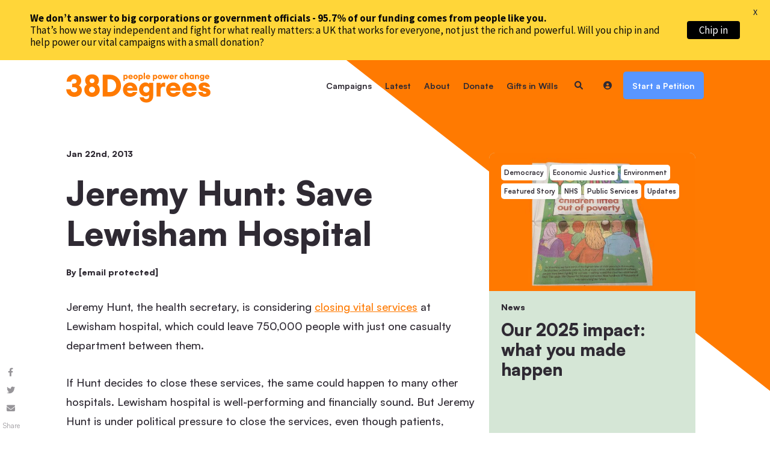

--- FILE ---
content_type: text/css
request_url: https://home.38degrees.org.uk/app/themes/38degrees89up/assets/css/overwrites.css?ver=1764695577
body_size: 1115
content:
@charset "utf-8";
/* CSS Document */


a {
    color: inherit;
}

@media (-webkit-device-pixel-ratio: 1.25) {
:root {
zoom: 0.8;
}}
  
@media (-webkit-device-pixel-ratio: 1.5) {
:root {
zoom: 0.7;
}}

.cardblock.wedge-linen{
    margin: 0;
    padding: 0;
    z-index: -1;
}

.campaignFilters div.catbuttondd {
	padding: 10px 15px;
}
.campaignFilters div.catbuttondd input{
	margin-right: 5px;
}
.fullWidth.loadMore.buttonrow a {
	margin-right: auto;
	margin-left: auto;
	background-color: #ff7a01;
    padding: 15px 30px;
    margin-top: 10px;
    margin-bottom: 10px;
    border-radius: 10px;
    font-weight: 900;
    display: inline-block;
    color: white;
    border: 0;
    line-height: inherit;
    text-decoration: none;
    cursor: pointer;
}

.filtersearchentry input {
	background-color: transparent;
	border: none;
}
.fullpageimage > img {
	width: 100%;
    height: auto;
}
.rtb a.w-button{
    color: #fff;
}
.w-richtext figure img {
	width: 100%;
	height: auto;
}
.footer img,
img.articleimage{
    height: auto;
}

.pagination {
    margin: auto;
}
.pagination ul.page-numbers {
    margin: 0;
    padding: 0;
    display: flex;
    justify-content: center;
    flex-wrap: wrap;
}
.pagination ul.page-numbers li{
    list-style: none;
}
.pagination ul.page-numbers li a{
	display: block;
    background-color: #ff7a01;
    margin-top: 10px;
    margin-right: 10px;
    margin-bottom: 10px;
    padding: 20px 40px;
    border-radius: 10px;
    -webkit-transition: box-shadow 200ms ease, -webkit-transform 200ms ease;
    transition: box-shadow 200ms ease, -webkit-transform 200ms ease;
    transition: box-shadow 200ms ease, transform 200ms ease;
    transition: box-shadow 200ms ease, transform 200ms ease, -webkit-transform 200ms ease;
    color: #fff;
    font-weight: 900;
    text-decoration: none;
}
.pagination ul.page-numbers li span{
	display: block;
    background-color: #f8f1ea;
    margin-top: 10px;
    margin-right: 10px;
    margin-bottom: 10px;
    padding: 20px 40px;
    border-radius: 10px;
    -webkit-transition: box-shadow 200ms ease, -webkit-transform 200ms ease;
    transition: box-shadow 200ms ease, -webkit-transform 200ms ease;
    transition: box-shadow 200ms ease, transform 200ms ease;
    transition: box-shadow 200ms ease, transform 200ms ease, -webkit-transform 200ms ease;
    color: #000;
    font-weight: 900;
    text-decoration: none;
}
body.main-site .chaperTitle.hideTitle{
    opacity: 0;
    height: 0;
    padding: 0;
    margin: 0;
}

.old-content-block > .paddingBottom:first-child img{
    display: none;
}
.wp-block-group__inner-container {
	position: relative;
	max-width: 1100px;
	margin-right: auto;
	margin-left: auto;
	padding-right: 20px;
	padding-left: 20px;
}
ul.tabButton{
    margin: 0;
    padding: 0;
}
ul.tabButton li{
    list-style: none;
    display: inline-block;
}
.button.w-button.lightblue{
    background-color: #d2d9e7;
    color: #000;
}
ul.tabButton li.active a {
	background-color: #f8f1ea!important;
	
}
.imageCampaignContent{
    background-size: cover;
    background-position: center;
}

.campaign-not-found {
    text-align: left;
    margin-top: 20px;
    width: 100%;
}

.tag-container {
    list-style: none;
    position: absolute;
    left: 20px;
    top: 20px;
    padding: 0px;
    margin: 0px;
    z-index: 1;
}

.tag-container li {
    display: inline-block;
    margin: 0px 5px 5px 0px;
}

.tag-container li .tag {
    position: unset;
    left: 0;
    top: 0;
    margin: 0px;
	font-size: 0.8em;
    padding: 5px;
    line-height: 16px;
}

.card .cardcontent.noimage {
    margin-top: 20px;
    display: flex;
    justify-content: flex-start;
}
	
.reset-filter-container {	
    text-align: left;	
    margin-top: 10px;	
}	
.reset-filter-btn {	
    text-decoration: none;	
    border-radius: 10px;	
    background-color: #f8f1ea;	
    color: #818181;	
    text-align: left;	
    padding: 10px 15px;	
}	
.reset-filter-btn:hover {	
    background-color: #ff7a01;	
    color: #fff;	
}

.breadcrumbs a {
    padding: 5px;
    margin-right: 5px;
    border-radius: 5px;
    background-color: #f8f1ea;
    color: #2f2a33;
    text-decoration: none;
    font-weight: 700;
}

.breadcrumbs a:hover {
    background-color: #ff7a01;
}


.tabSlides {
    background-color: #f8f1ea;
    border-radius: 0px 25px 25px 25px;
    margin-top: -5px;
}

ul.tabButton li.active a {
    padding-bottom: 25px;
    border-radius: 10px 10px 0px 0px;
    margin-bottom: 0px;
}

.tabSlide.cardrow > a.card {
    max-width: 31.3%;
}

.tabSlide.cardrow > a.card img {
    width: auto;
    height: auto;
}

.cardtitle {
    word-break: break-word;
}

.article-body .slice.left {
    display: none;
}

.job-overview {
    background-color: #f8f1ea;
    border-radius: 10px;
    padding: 20px 20px 2px 20px;
}

._2col .socialrow {
    margin-top: 20px;
}

.slice {
    width: 100%;
}
.footer .footmenucol a.footerlink{
    font-size: 13px;
}

.tabsblock.stories .tabs-menu{
    align-items: initial;
}
.rtb img{
    box-shadow: none;
}
@media screen and (max-width: 767px){

		.pagination ul.page-numbers li a {
			display: block;
			background-color: #ff7a01;
			margin-top: 1px;
			margin-right: 10px;
			margin-bottom: 5px;
			padding: 5px 10px;
			border-radius: 5px;
			-webkit-transition: box-shadow 200ms ease, -webkit-transform 200ms ease;
			transition: box-shadow 200ms ease, -webkit-transform 200ms ease;
			transition: box-shadow 200ms ease, transform 200ms ease;
			transition: box-shadow 200ms ease, transform 200ms ease, -webkit-transform 200ms ease;
			color: #fff;
			font-weight: 900;
			text-decoration: none;
		}

		.pagination ul.page-numbers li span {
			display: block;
			background-color: #f8f1ea;
			margin-top: 1px;
			margin-right: 10px;
			margin-bottom: 5px;
			padding: 5px 10px;
			border-radius: 5px;
			-webkit-transition: box-shadow 200ms ease, -webkit-transform 200ms ease;
			transition: box-shadow 200ms ease, -webkit-transform 200ms ease;
			transition: box-shadow 200ms ease, transform 200ms ease;
			transition: box-shadow 200ms ease, transform 200ms ease, -webkit-transform 200ms ease;
			color: #000;
			font-weight: 900;
			text-decoration: none;
		}
	
		ul.tabButton li.active a {
		padding-bottom: 20px;
		border-radius: 10px 10px 0px 0px;
		margin-bottom: 0px;
		}
	
		._2col .socialrow {
		margin-top: 0px;
		}
	
}





@media screen and (max-width: 479px) {

.tag-container {
    list-style: none;
    position: absolute;
    left: 10px;
    top: 10px;
    padding: 0px;
    margin: 0px;
    z-index: 1;
}

}

--- FILE ---
content_type: image/svg+xml
request_url: https://home.38degrees.org.uk/app/themes/38degrees89up/assets/images/wedge-orange.svg
body_size: -140
content:
<?xml version="1.0" encoding="utf-8"?>
<!-- Generator: Adobe Illustrator 25.3.1, SVG Export Plug-In . SVG Version: 6.00 Build 0)  -->
<svg version="1.1" id="Layer_1" xmlns="http://www.w3.org/2000/svg" xmlns:xlink="http://www.w3.org/1999/xlink" x="0px" y="0px"
	 viewBox="0 0 1288.2 1006.4" style="enable-background:new 0 0 1288.2 1006.4;" xml:space="preserve">
<style type="text/css">
	.st0{fill:#FF7A01;}
</style>
<polygon class="st0" points="0,0 1288.2,1006.4 1288.2,0 "/>
</svg>


--- FILE ---
content_type: application/javascript
request_url: https://home.38degrees.org.uk/app/themes/38degrees89up/assets/scripts/scripts-min.js?ver=1764695577
body_size: 36774
content:
! function(t) {
    t.flexslider = function(e, i) {
        var n = t(e);
        n.vars = t.extend({}, t.flexslider.defaults, i);
        var o, a = n.vars.namespace,
            r = window.navigator && window.navigator.msPointerEnabled && window.MSGesture,
            s = ("ontouchstart" in window || r || window.DocumentTouch && document instanceof DocumentTouch) && n.vars.touch,
            l = "click touchend MSPointerUp",
            c = "",
            d = "vertical" === n.vars.direction,
            p = n.vars.reverse,
            h = n.vars.itemWidth > 0,
            u = "fade" === n.vars.animation,
            f = "" !== n.vars.asNavFor,
            m = {};
        t.data(e, "flexslider", n), m = {
            init: function() {
                n.animating = !1, n.currentSlide = parseInt(n.vars.startAt ? n.vars.startAt : 0, 10), isNaN(n.currentSlide) && (n.currentSlide = 0), n.animatingTo = n.currentSlide, n.atEnd = 0 === n.currentSlide || n.currentSlide === n.last, n.containerSelector = n.vars.selector.substr(0, n.vars.selector.search(" ")), n.slides = t(n.vars.selector, n), n.container = t(n.containerSelector, n), n.count = n.slides.length, n.syncExists = t(n.vars.sync).length > 0, "slide" === n.vars.animation && (n.vars.animation = "swing"), n.prop = d ? "top" : "marginLeft", n.args = {}, n.manualPause = !1, n.stopped = !1, n.started = !1, n.startTimeout = null, n.transitions = !n.vars.video && !u && n.vars.useCSS && function() {
                    var t = document.createElement("div"),
                        e = ["perspectiveProperty", "WebkitPerspective", "MozPerspective", "OPerspective", "msPerspective"];
                    for (var i in e)
                        if (void 0 !== t.style[e[i]]) return n.pfx = e[i].replace("Perspective", "").toLowerCase(), n.prop = "-" + n.pfx + "-transform", !0;
                    return !1
                }(), n.ensureAnimationEnd = "", "" !== n.vars.controlsContainer && (n.controlsContainer = t(n.vars.controlsContainer).length > 0 && t(n.vars.controlsContainer)), "" !== n.vars.manualControls && (n.manualControls = t(n.vars.manualControls).length > 0 && t(n.vars.manualControls)), n.vars.randomize && (n.slides.sort((function() {
                    return Math.round(Math.random()) - .5
                })), n.container.empty().append(n.slides)), n.doMath(), n.setup("init"), n.vars.controlNav && m.controlNav.setup(), n.vars.directionNav && m.directionNav.setup(), n.vars.keyboard && (1 === t(n.containerSelector).length || n.vars.multipleKeyboard) && t(document).bind("keyup", (function(t) {
                    var e = t.keyCode;
                    if (!n.animating && (39 === e || 37 === e)) {
                        var i = 39 === e ? n.getTarget("next") : 37 === e && n.getTarget("prev");
                        n.flexAnimate(i, n.vars.pauseOnAction)
                    }
                })), n.vars.mousewheel && n.bind("mousewheel", (function(t, e) {
                    t.preventDefault();
                    var i = 0 > e ? n.getTarget("next") : n.getTarget("prev");
                    n.flexAnimate(i, n.vars.pauseOnAction)
                })), n.vars.pausePlay && m.pausePlay.setup(), n.vars.slideshow && n.vars.pauseInvisible && m.pauseInvisible.init(), n.vars.slideshow && (n.vars.pauseOnHover && n.hover((function() {
                    n.manualPlay || n.manualPause || n.pause()
                }), (function() {
                    n.manualPause || n.manualPlay || n.stopped || n.play()
                })), n.vars.pauseInvisible && m.pauseInvisible.isHidden() || (n.vars.initDelay > 0 ? n.startTimeout = setTimeout(n.play, n.vars.initDelay) : n.play())), f && m.asNav.setup(), s && n.vars.touch && m.touch(), (!u || u && n.vars.smoothHeight) && t(window).bind("resize orientationchange focus", m.resize), n.find("img").attr("draggable", "false"), setTimeout((function() {
                    n.vars.start(n)
                }), 200)
            },
            asNav: {
                setup: function() {
                    n.asNav = !0, n.animatingTo = Math.floor(n.currentSlide / n.move), n.currentItem = n.currentSlide, n.slides.removeClass(a + "active-slide").eq(n.currentItem).addClass(a + "active-slide"), r ? (e._slider = n, n.slides.each((function() {
                        var e = this;
                        e._gesture = new MSGesture, e._gesture.target = e, e.addEventListener("MSPointerDown", (function(t) {
                            t.preventDefault(), t.currentTarget._gesture && t.currentTarget._gesture.addPointer(t.pointerId)
                        }), !1), e.addEventListener("MSGestureTap", (function(e) {
                            e.preventDefault();
                            var i = t(this),
                                o = i.index();
                            t(n.vars.asNavFor).data("flexslider").animating || i.hasClass("active") || (n.direction = n.currentItem < o ? "next" : "prev", n.flexAnimate(o, n.vars.pauseOnAction, !1, !0, !0))
                        }))
                    }))) : n.slides.on(l, (function(e) {
                        e.preventDefault();
                        var i = t(this),
                            o = i.index();
                        0 >= i.offset().left - t(n).scrollLeft() && i.hasClass(a + "active-slide") ? n.flexAnimate(n.getTarget("prev"), !0) : t(n.vars.asNavFor).data("flexslider").animating || i.hasClass(a + "active-slide") || (n.direction = n.currentItem < o ? "next" : "prev", n.flexAnimate(o, n.vars.pauseOnAction, !1, !0, !0))
                    }))
                }
            },
            controlNav: {
                setup: function() {
                    n.manualControls ? m.controlNav.setupManual() : m.controlNav.setupPaging()
                },
                setupPaging: function() {
                    var e, i, o = "thumbnails" === n.vars.controlNav ? "control-thumbs" : "control-paging",
                        r = 1;
                    if (n.controlNavScaffold = t('<ol class="' + a + "control-nav " + a + o + '"></ol>'), n.pagingCount > 1)
                        for (var s = 0; s < n.pagingCount; s++) {
                            if (i = n.slides.eq(s), e = "thumbnails" === n.vars.controlNav ? '<img src="' + i.attr("data-thumb") + '"/>' : "<a>" + r + "</a>", "thumbnails" === n.vars.controlNav && !0 === n.vars.thumbCaptions) {
                                var d = i.attr("data-thumbcaption");
                                "" != d && null != d && (e += '<span class="' + a + 'caption">' + d + "</span>")
                            }
                            n.controlNavScaffold.append("<li>" + e + "</li>"), r++
                        }
                    n.controlsContainer ? t(n.controlsContainer).append(n.controlNavScaffold) : n.append(n.controlNavScaffold), m.controlNav.set(), m.controlNav.active(), n.controlNavScaffold.delegate("a, img", l, (function(e) {
                        if (e.preventDefault(), "" === c || c === e.type) {
                            var i = t(this),
                                o = n.controlNav.index(i);
                            i.hasClass(a + "active") || (n.direction = o > n.currentSlide ? "next" : "prev", n.flexAnimate(o, n.vars.pauseOnAction))
                        }
                        "" === c && (c = e.type), m.setToClearWatchedEvent()
                    }))
                },
                setupManual: function() {
                    n.controlNav = n.manualControls, m.controlNav.active(), n.controlNav.bind(l, (function(e) {
                        if (e.preventDefault(), "" === c || c === e.type) {
                            var i = t(this),
                                o = n.controlNav.index(i);
                            i.hasClass(a + "active") || (n.direction = o > n.currentSlide ? "next" : "prev", n.flexAnimate(o, n.vars.pauseOnAction))
                        }
                        "" === c && (c = e.type), m.setToClearWatchedEvent()
                    }))
                },
                set: function() {
                    var e = "thumbnails" === n.vars.controlNav ? "img" : "a";
                    n.controlNav = t("." + a + "control-nav li " + e, n.controlsContainer ? n.controlsContainer : n)
                },
                active: function() {
                    n.controlNav.removeClass(a + "active").eq(n.animatingTo).addClass(a + "active")
                },
                update: function(e, i) {
                    n.pagingCount > 1 && "add" === e ? n.controlNavScaffold.append(t("<li><a>" + n.count + "</a></li>")) : 1 === n.pagingCount ? n.controlNavScaffold.find("li").remove() : n.controlNav.eq(i).closest("li").remove(), m.controlNav.set(), n.pagingCount > 1 && n.pagingCount !== n.controlNav.length ? n.update(i, e) : m.controlNav.active()
                }
            },
            directionNav: {
                setup: function() {
                    var e = t('<ul class="' + a + 'direction-nav"><li><a class="' + a + 'prev" href="#">' + n.vars.prevText + '</a></li><li><a class="' + a + 'next" href="#">' + n.vars.nextText + "</a></li></ul>");
                    n.controlsContainer ? (t(n.controlsContainer).append(e), n.directionNav = t("." + a + "direction-nav li a", n.controlsContainer)) : (n.append(e), n.directionNav = t("." + a + "direction-nav li a", n)), m.directionNav.update(), n.directionNav.bind(l, (function(e) {
                        var i;
                        e.preventDefault(), ("" === c || c === e.type) && (i = t(this).hasClass(a + "next") ? n.getTarget("next") : n.getTarget("prev"), n.flexAnimate(i, n.vars.pauseOnAction)), "" === c && (c = e.type), m.setToClearWatchedEvent()
                    }))
                },
                update: function() {
                    var t = a + "disabled";
                    1 === n.pagingCount ? n.directionNav.addClass(t).attr("tabindex", "-1") : n.vars.animationLoop ? n.directionNav.removeClass(t).removeAttr("tabindex") : 0 === n.animatingTo ? n.directionNav.removeClass(t).filter("." + a + "prev").addClass(t).attr("tabindex", "-1") : n.animatingTo === n.last ? n.directionNav.removeClass(t).filter("." + a + "next").addClass(t).attr("tabindex", "-1") : n.directionNav.removeClass(t).removeAttr("tabindex")
                }
            },
            pausePlay: {
                setup: function() {
                    var e = t('<div class="' + a + 'pauseplay"><a></a></div>');
                    n.controlsContainer ? (n.controlsContainer.append(e), n.pausePlay = t("." + a + "pauseplay a", n.controlsContainer)) : (n.append(e), n.pausePlay = t("." + a + "pauseplay a", n)), m.pausePlay.update(n.vars.slideshow ? a + "pause" : a + "play"), n.pausePlay.bind(l, (function(e) {
                        e.preventDefault(), ("" === c || c === e.type) && (t(this).hasClass(a + "pause") ? (n.manualPause = !0, n.manualPlay = !1, n.pause()) : (n.manualPause = !1, n.manualPlay = !0, n.play())), "" === c && (c = e.type), m.setToClearWatchedEvent()
                    }))
                },
                update: function(t) {
                    "play" === t ? n.pausePlay.removeClass(a + "pause").addClass(a + "play").html(n.vars.playText) : n.pausePlay.removeClass(a + "play").addClass(a + "pause").html(n.vars.pauseText)
                }
            },
            touch: function() {
                function t(t) {
                    g = t.touches[0].pageX, v = t.touches[0].pageY, c = d ? o - v : o - g;
                    (!(m = d ? Math.abs(c) < Math.abs(g - a) : Math.abs(c) < Math.abs(v - a)) || Number(new Date) - f > 500) && (t.preventDefault(), !u && n.transitions && (n.vars.animationLoop || (c /= 0 === n.currentSlide && 0 > c || n.currentSlide === n.last && c > 0 ? Math.abs(c) / l + 2 : 1), n.setProps(s + c, "setTouch")))
                }

                function i() {
                    if (e.removeEventListener("touchmove", t, !1), n.animatingTo === n.currentSlide && !m && null !== c) {
                        var r = p ? -c : c,
                            d = r > 0 ? n.getTarget("next") : n.getTarget("prev");
                        n.canAdvance(d) && (Number(new Date) - f < 550 && Math.abs(r) > 50 || Math.abs(r) > l / 2) ? n.flexAnimate(d, n.vars.pauseOnAction) : u || n.flexAnimate(n.currentSlide, n.vars.pauseOnAction, !0)
                    }
                    e.removeEventListener("touchend", i, !1), o = null, a = null, c = null, s = null
                }
                var o, a, s, l, c, f, m = !1,
                    g = 0,
                    v = 0,
                    y = 0;
                r ? (e.style.msTouchAction = "none", e._gesture = new MSGesture, e._gesture.target = e, e.addEventListener("MSPointerDown", (function(t) {
                    t.stopPropagation(), n.animating ? t.preventDefault() : (n.pause(), e._gesture.addPointer(t.pointerId), y = 0, l = d ? n.h : n.w, f = Number(new Date), s = h && p && n.animatingTo === n.last ? 0 : h && p ? n.limit - (n.itemW + n.vars.itemMargin) * n.move * n.animatingTo : h && n.currentSlide === n.last ? n.limit : h ? (n.itemW + n.vars.itemMargin) * n.move * n.currentSlide : p ? (n.last - n.currentSlide + n.cloneOffset) * l : (n.currentSlide + n.cloneOffset) * l)
                }), !1), e._slider = n, e.addEventListener("MSGestureChange", (function(t) {
                    t.stopPropagation();
                    var i = t.target._slider;
                    if (i) {
                        var n = -t.translationX,
                            o = -t.translationY;
                        return c = y += d ? o : n, m = d ? Math.abs(y) < Math.abs(-n) : Math.abs(y) < Math.abs(-o), t.detail === t.MSGESTURE_FLAG_INERTIA ? void setImmediate((function() {
                            e._gesture.stop()
                        })) : void((!m || Number(new Date) - f > 500) && (t.preventDefault(), !u && i.transitions && (i.vars.animationLoop || (c = y / (0 === i.currentSlide && 0 > y || i.currentSlide === i.last && y > 0 ? Math.abs(y) / l + 2 : 1)), i.setProps(s + c, "setTouch"))))
                    }
                }), !1), e.addEventListener("MSGestureEnd", (function(t) {
                    t.stopPropagation();
                    var e = t.target._slider;
                    if (e) {
                        if (e.animatingTo === e.currentSlide && !m && null !== c) {
                            var i = p ? -c : c,
                                n = i > 0 ? e.getTarget("next") : e.getTarget("prev");
                            e.canAdvance(n) && (Number(new Date) - f < 550 && Math.abs(i) > 50 || Math.abs(i) > l / 2) ? e.flexAnimate(n, e.vars.pauseOnAction) : u || e.flexAnimate(e.currentSlide, e.vars.pauseOnAction, !0)
                        }
                        o = null, a = null, c = null, s = null, y = 0
                    }
                }), !1)) : e.addEventListener("touchstart", (function(r) {
                    n.animating ? r.preventDefault() : (window.navigator.msPointerEnabled || 1 === r.touches.length) && (n.pause(), l = d ? n.h : n.w, f = Number(new Date), g = r.touches[0].pageX, v = r.touches[0].pageY, s = h && p && n.animatingTo === n.last ? 0 : h && p ? n.limit - (n.itemW + n.vars.itemMargin) * n.move * n.animatingTo : h && n.currentSlide === n.last ? n.limit : h ? (n.itemW + n.vars.itemMargin) * n.move * n.currentSlide : p ? (n.last - n.currentSlide + n.cloneOffset) * l : (n.currentSlide + n.cloneOffset) * l, o = d ? v : g, a = d ? g : v, e.addEventListener("touchmove", t, !1), e.addEventListener("touchend", i, !1))
                }), !1)
            },
            resize: function() {
                !n.animating && n.is(":visible") && (h || n.doMath(), u ? m.smoothHeight() : h ? (n.slides.width(n.computedW), n.update(n.pagingCount), n.setProps()) : d ? (n.viewport.height(n.h), n.setProps(n.h, "setTotal")) : (n.vars.smoothHeight && m.smoothHeight(), n.newSlides.width(n.computedW), n.setProps(n.computedW, "setTotal")))
            },
            smoothHeight: function(t) {
                if (!d || u) {
                    var e = u ? n : n.viewport;
                    t ? e.animate({
                        height: n.slides.eq(n.animatingTo).height()
                    }, t) : e.height(n.slides.eq(n.animatingTo).height())
                }
            },
            sync: function(e) {
                var i = t(n.vars.sync).data("flexslider"),
                    o = n.animatingTo;
                switch (e) {
                    case "animate":
                        i.flexAnimate(o, n.vars.pauseOnAction, !1, !0);
                        break;
                    case "play":
                        i.playing || i.asNav || i.play();
                        break;
                    case "pause":
                        i.pause()
                }
            },
            uniqueID: function(e) {
                return e.find("[id]").each((function() {
                    var e = t(this);
                    e.attr("id", e.attr("id") + "_clone")
                })), e
            },
            pauseInvisible: {
                visProp: null,
                init: function() {
                    var t = ["webkit", "moz", "ms", "o"];
                    if ("hidden" in document) return "hidden";
                    for (var e = 0; e < t.length; e++) t[e] + "Hidden" in document && (m.pauseInvisible.visProp = t[e] + "Hidden");
                    if (m.pauseInvisible.visProp) {
                        var i = m.pauseInvisible.visProp.replace(/[H|h]idden/, "") + "visibilitychange";
                        document.addEventListener(i, (function() {
                            m.pauseInvisible.isHidden() ? n.startTimeout ? clearTimeout(n.startTimeout) : n.pause() : n.started ? n.play() : n.vars.initDelay > 0 ? setTimeout(n.play, n.vars.initDelay) : n.play()
                        }))
                    }
                },
                isHidden: function() {
                    return document[m.pauseInvisible.visProp] || !1
                }
            },
            setToClearWatchedEvent: function() {
                clearTimeout(o), o = setTimeout((function() {
                    c = ""
                }), 3e3)
            }
        }, n.flexAnimate = function(e, i, o, r, l) {
            if (n.vars.animationLoop || e === n.currentSlide || (n.direction = e > n.currentSlide ? "next" : "prev"), f && 1 === n.pagingCount && (n.direction = n.currentItem < e ? "next" : "prev"), !n.animating && (n.canAdvance(e, l) || o) && n.is(":visible")) {
                if (f && r) {
                    var c = t(n.vars.asNavFor).data("flexslider");
                    if (n.atEnd = 0 === e || e === n.count - 1, c.flexAnimate(e, !0, !1, !0, l), n.direction = n.currentItem < e ? "next" : "prev", c.direction = n.direction, Math.ceil((e + 1) / n.visible) - 1 === n.currentSlide || 0 === e) return n.currentItem = e, n.slides.removeClass(a + "active-slide").eq(e).addClass(a + "active-slide"), !1;
                    n.currentItem = e, n.slides.removeClass(a + "active-slide").eq(e).addClass(a + "active-slide"), e = Math.floor(e / n.visible)
                }
                if (n.animating = !0, n.animatingTo = e, i && n.pause(), n.vars.before(n), n.syncExists && !l && m.sync("animate"), n.vars.controlNav && m.controlNav.active(), h || n.slides.removeClass(a + "active-slide").eq(e).addClass(a + "active-slide"), n.atEnd = 0 === e || e === n.last, n.vars.directionNav && m.directionNav.update(), e === n.last && (n.vars.end(n), n.vars.animationLoop || n.pause()), u) s ? (n.slides.eq(n.currentSlide).css({
                    opacity: 0,
                    zIndex: 1
                }), n.slides.eq(e).css({
                    opacity: 1,
                    zIndex: 2
                }), n.wrapup(b)) : (n.slides.eq(n.currentSlide).css({
                    zIndex: 1
                }).animate({
                    opacity: 0
                }, n.vars.animationSpeed, n.vars.easing), n.slides.eq(e).css({
                    zIndex: 2
                }).animate({
                    opacity: 1
                }, n.vars.animationSpeed, n.vars.easing, n.wrapup));
                else {
                    var g, v, y, b = d ? n.slides.filter(":first").height() : n.computedW;
                    h ? (g = n.vars.itemMargin, v = (y = (n.itemW + g) * n.move * n.animatingTo) > n.limit && 1 !== n.visible ? n.limit : y) : v = 0 === n.currentSlide && e === n.count - 1 && n.vars.animationLoop && "next" !== n.direction ? p ? (n.count + n.cloneOffset) * b : 0 : n.currentSlide === n.last && 0 === e && n.vars.animationLoop && "prev" !== n.direction ? p ? 0 : (n.count + 1) * b : p ? (n.count - 1 - e + n.cloneOffset) * b : (e + n.cloneOffset) * b, n.setProps(v, "", n.vars.animationSpeed), n.transitions ? (n.vars.animationLoop && n.atEnd || (n.animating = !1, n.currentSlide = n.animatingTo), n.container.unbind("webkitTransitionEnd transitionend"), n.container.bind("webkitTransitionEnd transitionend", (function() {
                        clearTimeout(n.ensureAnimationEnd), n.wrapup(b)
                    })), clearTimeout(n.ensureAnimationEnd), n.ensureAnimationEnd = setTimeout((function() {
                        n.wrapup(b)
                    }), n.vars.animationSpeed + 100)) : n.container.animate(n.args, n.vars.animationSpeed, n.vars.easing, (function() {
                        n.wrapup(b)
                    }))
                }
                n.vars.smoothHeight && m.smoothHeight(n.vars.animationSpeed)
            }
        }, n.wrapup = function(t) {
            u || h || (0 === n.currentSlide && n.animatingTo === n.last && n.vars.animationLoop ? n.setProps(t, "jumpEnd") : n.currentSlide === n.last && 0 === n.animatingTo && n.vars.animationLoop && n.setProps(t, "jumpStart")), n.animating = !1, n.currentSlide = n.animatingTo, n.vars.after(n)
        }, n.animateSlides = function() {
            !n.animating && n.flexAnimate(n.getTarget("next"))
        }, n.pause = function() {
            clearInterval(n.animatedSlides), n.animatedSlides = null, n.playing = !1, n.vars.pausePlay && m.pausePlay.update("play"), n.syncExists && m.sync("pause")
        }, n.play = function() {
            n.playing && clearInterval(n.animatedSlides), n.animatedSlides = n.animatedSlides || setInterval(n.animateSlides, n.vars.slideshowSpeed), n.started = n.playing = !0, n.vars.pausePlay && m.pausePlay.update("pause"), n.syncExists && m.sync("play")
        }, n.stop = function() {
            n.pause(), n.stopped = !0
        }, n.canAdvance = function(t, e) {
            var i = f ? n.pagingCount - 1 : n.last;
            return !!e || (!(!f || n.currentItem !== n.count - 1 || 0 !== t || "prev" !== n.direction) || (!f || 0 !== n.currentItem || t !== n.pagingCount - 1 || "next" === n.direction) && (!(t === n.currentSlide && !f) && (!!n.vars.animationLoop || (!n.atEnd || 0 !== n.currentSlide || t !== i || "next" === n.direction) && (!n.atEnd || n.currentSlide !== i || 0 !== t || "next" !== n.direction))))
        }, n.getTarget = function(t) {
            return n.direction = t, "next" === t ? n.currentSlide === n.last ? 0 : n.currentSlide + 1 : 0 === n.currentSlide ? n.last : n.currentSlide - 1
        }, n.setProps = function(t, e, i) {
            var o = function() {
                var i = t || (n.itemW + n.vars.itemMargin) * n.move * n.animatingTo;
                return -1 * function() {
                    if (h) return "setTouch" === e ? t : p && n.animatingTo === n.last ? 0 : p ? n.limit - (n.itemW + n.vars.itemMargin) * n.move * n.animatingTo : n.animatingTo === n.last ? n.limit : i;
                    switch (e) {
                        case "setTotal":
                            return p ? (n.count - 1 - n.currentSlide + n.cloneOffset) * t : (n.currentSlide + n.cloneOffset) * t;
                        case "setTouch":
                            return t;
                        case "jumpEnd":
                            return p ? t : n.count * t;
                        case "jumpStart":
                            return p ? n.count * t : t;
                        default:
                            return t
                    }
                }() + "px"
            }();
            n.transitions && (o = d ? "translate3d(0," + o + ",0)" : "translate3d(" + o + ",0,0)", i = void 0 !== i ? i / 1e3 + "s" : "0s", n.container.css("-" + n.pfx + "-transition-duration", i), n.container.css("transition-duration", i)), n.args[n.prop] = o, (n.transitions || void 0 === i) && n.container.css(n.args), n.container.css("transform", o)
        }, n.setup = function(e) {
            var i, o;
            u ? (n.slides.css({
                width: "100%",
                float: "left",
                marginRight: "-100%",
                position: "relative"
            }), "init" === e && (s ? n.slides.css({
                opacity: 0,
                display: "block",
                webkitTransition: "opacity " + n.vars.animationSpeed / 1e3 + "s ease",
                zIndex: 1
            }).eq(n.currentSlide).css({
                opacity: 1,
                zIndex: 2
            }) : n.slides.css({
                opacity: 0,
                display: "block",
                zIndex: 1
            }).eq(n.currentSlide).css({
                zIndex: 2
            }).animate({
                opacity: 1
            }, n.vars.animationSpeed, n.vars.easing)), n.vars.smoothHeight && m.smoothHeight()) : ("init" === e && (n.viewport = t('<div class="' + a + 'viewport"></div>').css({
                overflow: "hidden",
                position: "relative"
            }).appendTo(n).append(n.container), n.cloneCount = 0, n.cloneOffset = 0, p && (o = t.makeArray(n.slides).reverse(), n.slides = t(o), n.container.empty().append(n.slides))), n.vars.animationLoop && !h && (n.cloneCount = 2, n.cloneOffset = 1, "init" !== e && n.container.find(".clone").remove(), m.uniqueID(n.slides.first().clone().addClass("clone").attr("aria-hidden", "true")).appendTo(n.container), m.uniqueID(n.slides.last().clone().addClass("clone").attr("aria-hidden", "true")).prependTo(n.container)), n.newSlides = t(n.vars.selector, n), i = p ? n.count - 1 - n.currentSlide + n.cloneOffset : n.currentSlide + n.cloneOffset, d && !h ? (n.container.height(200 * (n.count + n.cloneCount) + "%").css("position", "absolute").width("100%"), setTimeout((function() {
                n.newSlides.css({
                    display: "block"
                }), n.doMath(), n.viewport.height(n.h), n.setProps(i * n.h, "init")
            }), "init" === e ? 100 : 0)) : (n.container.width(200 * (n.count + n.cloneCount) + "%"), n.setProps(i * n.computedW, "init"), setTimeout((function() {
                n.doMath(), n.newSlides.css({
                    width: n.computedW,
                    float: "left",
                    display: "block"
                }), n.vars.smoothHeight && m.smoothHeight()
            }), "init" === e ? 100 : 0)));
            h || n.slides.removeClass(a + "active-slide").eq(n.currentSlide).addClass(a + "active-slide"), n.vars.init(n)
        }, n.doMath = function() {
            var t = n.slides.first(),
                e = n.vars.itemMargin,
                i = n.vars.minItems,
                o = n.vars.maxItems;
            n.w = void 0 === n.viewport ? n.width() : n.viewport.width(), n.h = t.height(), n.boxPadding = t.outerWidth() - t.width(), h ? (n.itemT = n.vars.itemWidth + e, n.minW = i ? i * n.itemT : n.w, n.maxW = o ? o * n.itemT - e : n.w, n.itemW = n.minW > n.w ? (n.w - e * (i - 1)) / i : n.maxW < n.w ? (n.w - e * (o - 1)) / o : n.vars.itemWidth > n.w ? n.w : n.vars.itemWidth, n.visible = Math.floor(n.w / n.itemW), n.move = n.vars.move > 0 && n.vars.move < n.visible ? n.vars.move : n.visible, n.pagingCount = Math.ceil((n.count - n.visible) / n.move + 1), n.last = n.pagingCount - 1, n.limit = 1 === n.pagingCount ? 0 : n.vars.itemWidth > n.w ? n.itemW * (n.count - 1) + e * (n.count - 1) : (n.itemW + e) * n.count - n.w - e) : (n.itemW = n.w, n.pagingCount = n.count, n.last = n.count - 1), n.computedW = n.itemW - n.boxPadding
        }, n.update = function(t, e) {
            n.doMath(), h || (t < n.currentSlide ? n.currentSlide += 1 : t <= n.currentSlide && 0 !== t && (n.currentSlide -= 1), n.animatingTo = n.currentSlide), n.vars.controlNav && !n.manualControls && ("add" === e && !h || n.pagingCount > n.controlNav.length ? m.controlNav.update("add") : ("remove" === e && !h || n.pagingCount < n.controlNav.length) && (h && n.currentSlide > n.last && (n.currentSlide -= 1, n.animatingTo -= 1), m.controlNav.update("remove", n.last))), n.vars.directionNav && m.directionNav.update()
        }, n.addSlide = function(e, i) {
            var o = t(e);
            n.count += 1, n.last = n.count - 1, d && p ? void 0 !== i ? n.slides.eq(n.count - i).after(o) : n.container.prepend(o) : void 0 !== i ? n.slides.eq(i).before(o) : n.container.append(o), n.update(i, "add"), n.slides = t(n.vars.selector + ":not(.clone)", n), n.setup(), n.vars.added(n)
        }, n.removeSlide = function(e) {
            var i = isNaN(e) ? n.slides.index(t(e)) : e;
            n.count -= 1, n.last = n.count - 1, isNaN(e) ? t(e, n.slides).remove() : d && p ? n.slides.eq(n.last).remove() : n.slides.eq(e).remove(), n.doMath(), n.update(i, "remove"), n.slides = t(n.vars.selector + ":not(.clone)", n), n.setup(), n.vars.removed(n)
        }, m.init()
    }, t(window).blur((function() {
        focused = !1
    })).focus((function() {
        focused = !0
    })), t.flexslider.defaults = {
        namespace: "flex-",
        selector: ".slides > li",
        animation: "fade",
        easing: "swing",
        direction: "horizontal",
        reverse: !1,
        animationLoop: !0,
        smoothHeight: !1,
        startAt: 0,
        slideshow: !0,
        slideshowSpeed: 7e3,
        animationSpeed: 600,
        initDelay: 0,
        randomize: !1,
        thumbCaptions: !1,
        pauseOnAction: !0,
        pauseOnHover: !1,
        pauseInvisible: !0,
        useCSS: !0,
        touch: !0,
        video: !1,
        controlNav: !0,
        directionNav: !0,
        prevText: "Previous",
        nextText: "Next",
        keyboard: !0,
        multipleKeyboard: !1,
        mousewheel: !1,
        pausePlay: !1,
        pauseText: "Pause",
        playText: "Play",
        controlsContainer: "",
        manualControls: "",
        sync: "",
        asNavFor: "",
        itemWidth: 0,
        itemMargin: 0,
        minItems: 1,
        maxItems: 0,
        move: 0,
        allowOneSlide: !0,
        start: function() {},
        before: function() {},
        after: function() {},
        end: function() {},
        added: function() {},
        removed: function() {},
        init: function() {}
    }, t.fn.flexslider = function(e) {
        if (void 0 === e && (e = {}), "object" == typeof e) return this.each((function() {
            var i = t(this),
                n = e.selector ? e.selector : ".slides > li",
                o = i.find(n);
            1 === o.length && !0 === e.allowOneSlide || 0 === o.length ? (o.fadeIn(400), e.start && e.start(i)) : void 0 === i.data("flexslider") && new t.flexslider(this, e)
        }));
        var i = t(this).data("flexslider");
        switch (e) {
            case "play":
                i.play();
                break;
            case "pause":
                i.pause();
                break;
            case "stop":
                i.stop();
                break;
            case "next":
                i.flexAnimate(i.getTarget("next"), !0);
                break;
            case "prev":
            case "previous":
                i.flexAnimate(i.getTarget("prev"), !0);
                break;
            default:
                "number" == typeof e && i.flexAnimate(e, !0)
        }
    }
}(jQuery),
/*!
 * FitVids 1.1
 *
 * Copyright 2013, Chris Coyier - http://css-tricks.com + Dave Rupert - http://daverupert.com
 * Credit to Thierry Koblentz - http://www.alistapart.com/articles/creating-intrinsic-ratios-for-video/
 * Released under the WTFPL license - http://sam.zoy.org/wtfpl/
 *
 */
function(t) {
    "use strict";
    t.fn.fitVids = function(e) {
        var i = {
            customSelector: null
        };
        if (!document.getElementById("fit-vids-style")) {
            var n = document.head || document.getElementsByTagName("head")[0],
                o = document.createElement("div");
            o.innerHTML = '<p>x</p><style id="fit-vids-style">.fluid-width-video-wrapper{width:100%;position:relative;padding:0;}.fluid-width-video-wrapper iframe,.fluid-width-video-wrapper object,.fluid-width-video-wrapper embed {position:absolute;top:0;left:0;width:100%;height:100%;}</style>', n.appendChild(o.childNodes[1])
        }
        return e && t.extend(i, e), this.each((function() {
            var e = ["iframe[src*='player.vimeo.com']", "iframe[src*='youtube.com']", "iframe[src*='youtube-nocookie.com']", "iframe[src*='kickstarter.com'][src*='video.html']", "object", "embed"];
            i.customSelector && e.push(i.customSelector);
            var n = t(this).find(e.join(","));
            (n = n.not("object object")).each((function() {
                var e = t(this);
                if (!("embed" === this.tagName.toLowerCase() && e.parent("object").length || e.parent(".fluid-width-video-wrapper").length)) {
                    var i = ("object" === this.tagName.toLowerCase() || e.attr("height") && !isNaN(parseInt(e.attr("height"), 10)) ? parseInt(e.attr("height"), 10) : e.height()) / (isNaN(parseInt(e.attr("width"), 10)) ? e.width() : parseInt(e.attr("width"), 10));
                    if (!e.attr("id")) {
                        var n = "fitvid" + Math.floor(999999 * Math.random());
                        e.attr("id", n)
                    }
                    e.wrap('<div class="fluid-width-video-wrapper"></div>').parent(".fluid-width-video-wrapper").css("padding-top", 100 * i + "%"), e.removeAttr("height").removeAttr("width")
                }
            }))
        }))
    }
}(window.jQuery || window.Zepto), /*! fancyBox v2.1.5 fancyapps.com | fancyapps.com/fancybox/#license */
function(t, e, i, n) {
    var o = i("html"),
        a = i(t),
        r = i(e),
        s = i.fancybox = function() {
            s.open.apply(this, arguments)
        },
        l = navigator.userAgent.match(/msie/i),
        c = null,
        d = e.createTouch !== n,
        p = function(t) {
            return t && t.hasOwnProperty && t instanceof i
        },
        h = function(t) {
            return t && "string" === i.type(t)
        },
        u = function(t) {
            return h(t) && 0 < t.indexOf("%")
        },
        f = function(t, e) {
            var i = parseInt(t, 10) || 0;
            return e && u(t) && (i *= s.getViewport()[e] / 100), Math.ceil(i)
        },
        m = function(t, e) {
            return f(t, e) + "px"
        };
    i.extend(s, {
        version: "2.1.5",
        defaults: {
            padding: 15,
            margin: 20,
            width: 800,
            height: 600,
            minWidth: 100,
            minHeight: 100,
            maxWidth: 9999,
            maxHeight: 9999,
            pixelRatio: 1,
            autoSize: !0,
            autoHeight: !1,
            autoWidth: !1,
            autoResize: !0,
            autoCenter: !d,
            fitToView: !0,
            aspectRatio: !1,
            topRatio: .5,
            leftRatio: .5,
            scrolling: "auto",
            wrapCSS: "",
            arrows: !0,
            closeBtn: !0,
            closeClick: !1,
            nextClick: !1,
            mouseWheel: !0,
            autoPlay: !1,
            playSpeed: 3e3,
            preload: 3,
            modal: !1,
            loop: !0,
            ajax: {
                dataType: "html",
                headers: {
                    "X-fancyBox": !0
                }
            },
            iframe: {
                scrolling: "auto",
                preload: !0
            },
            swf: {
                wmode: "transparent",
                allowfullscreen: "true",
                allowscriptaccess: "always"
            },
            keys: {
                next: {
                    13: "left",
                    34: "up",
                    39: "left",
                    40: "up"
                },
                prev: {
                    8: "right",
                    33: "down",
                    37: "right",
                    38: "down"
                },
                close: [27],
                play: [32],
                toggle: [70]
            },
            direction: {
                next: "left",
                prev: "right"
            },
            scrollOutside: !0,
            index: 0,
            type: null,
            href: null,
            content: null,
            title: null,
            tpl: {
                wrap: '<div class="fancybox-wrap" tabIndex="-1"><div class="fancybox-skin"><div class="fancybox-outer"><div class="fancybox-inner"></div></div></div></div>',
                image: '<img class="fancybox-image" src="{href}" alt="" />',
                iframe: '<iframe id="fancybox-frame{rnd}" name="fancybox-frame{rnd}" class="fancybox-iframe" frameborder="0" vspace="0" hspace="0" webkitAllowFullScreen mozallowfullscreen allowFullScreen' + (l ? ' allowtransparency="true"' : "") + "></iframe>",
                error: '<p class="fancybox-error">The requested content cannot be loaded.<br/>Please try again later.</p>',
                closeBtn: '<a title="Close" class="fancybox-item fancybox-close" href="javascript:;"></a>',
                next: '<a title="Next" class="fancybox-nav fancybox-next" href="javascript:;"><span></span></a>',
                prev: '<a title="Previous" class="fancybox-nav fancybox-prev" href="javascript:;"><span></span></a>'
            },
            openEffect: "fade",
            openSpeed: 250,
            openEasing: "swing",
            openOpacity: !0,
            openMethod: "zoomIn",
            closeEffect: "fade",
            closeSpeed: 250,
            closeEasing: "swing",
            closeOpacity: !0,
            closeMethod: "zoomOut",
            nextEffect: "elastic",
            nextSpeed: 250,
            nextEasing: "swing",
            nextMethod: "changeIn",
            prevEffect: "elastic",
            prevSpeed: 250,
            prevEasing: "swing",
            prevMethod: "changeOut",
            helpers: {
                overlay: !0,
                title: !0
            },
            onCancel: i.noop,
            beforeLoad: i.noop,
            afterLoad: i.noop,
            beforeShow: i.noop,
            afterShow: i.noop,
            beforeChange: i.noop,
            beforeClose: i.noop,
            afterClose: i.noop
        },
        group: {},
        opts: {},
        previous: null,
        coming: null,
        current: null,
        isActive: !1,
        isOpen: !1,
        isOpened: !1,
        wrap: null,
        skin: null,
        outer: null,
        inner: null,
        player: {
            timer: null,
            isActive: !1
        },
        ajaxLoad: null,
        imgPreload: null,
        transitions: {},
        helpers: {},
        open: function(t, e) {
            if (t && (i.isPlainObject(e) || (e = {}), !1 !== s.close(!0))) return i.isArray(t) || (t = p(t) ? i(t).get() : [t]), i.each(t, (function(o, a) {
                var r, l, c, d, u, f = {};
                "object" === i.type(a) && (a.nodeType && (a = i(a)), p(a) ? (f = {
                    href: a.data("fancybox-href") || a.attr("href"),
                    title: a.data("fancybox-title") || a.attr("title"),
                    isDom: !0,
                    element: a
                }, i.metadata && i.extend(!0, f, a.metadata())) : f = a), r = e.href || f.href || (h(a) ? a : null), l = e.title !== n ? e.title : f.title || "", !(d = (c = e.content || f.content) ? "html" : e.type || f.type) && f.isDom && ((d = a.data("fancybox-type")) || (d = (d = a.prop("class").match(/fancybox\.(\w+)/)) ? d[1] : null)), h(r) && (d || (s.isImage(r) ? d = "image" : s.isSWF(r) ? d = "swf" : "#" === r.charAt(0) ? d = "inline" : h(a) && (d = "html", c = a)), "ajax" === d && (u = r.split(/\s+/, 2), r = u.shift(), u = u.shift())), c || ("inline" === d ? r ? c = i(h(r) ? r.replace(/.*(?=#[^\s]+$)/, "") : r) : f.isDom && (c = a) : "html" === d ? c = r : !d && !r && f.isDom && (d = "inline", c = a)), i.extend(f, {
                    href: r,
                    type: d,
                    content: c,
                    title: l,
                    selector: u
                }), t[o] = f
            })), s.opts = i.extend(!0, {}, s.defaults, e), e.keys !== n && (s.opts.keys = !!e.keys && i.extend({}, s.defaults.keys, e.keys)), s.group = t, s._start(s.opts.index)
        },
        cancel: function() {
            var t = s.coming;
            t && !1 !== s.trigger("onCancel") && (s.hideLoading(), s.ajaxLoad && s.ajaxLoad.abort(), s.ajaxLoad = null, s.imgPreload && (s.imgPreload.onload = s.imgPreload.onerror = null), t.wrap && t.wrap.stop(!0, !0).trigger("onReset").remove(), s.coming = null, s.current || s._afterZoomOut(t))
        },
        close: function(t) {
            s.cancel(), !1 !== s.trigger("beforeClose") && (s.unbindEvents(), s.isActive && (s.isOpen && !0 !== t ? (s.isOpen = s.isOpened = !1, s.isClosing = !0, i(".fancybox-item, .fancybox-nav").remove(), s.wrap.stop(!0, !0).removeClass("fancybox-opened"), s.transitions[s.current.closeMethod]()) : (i(".fancybox-wrap").stop(!0).trigger("onReset").remove(), s._afterZoomOut())))
        },
        play: function(t) {
            var e = function() {
                    clearTimeout(s.player.timer)
                },
                i = function() {
                    e(), s.current && s.player.isActive && (s.player.timer = setTimeout(s.next, s.current.playSpeed))
                },
                n = function() {
                    e(), r.unbind(".player"), s.player.isActive = !1, s.trigger("onPlayEnd")
                };
            !0 === t || !s.player.isActive && !1 !== t ? s.current && (s.current.loop || s.current.index < s.group.length - 1) && (s.player.isActive = !0, r.bind({
                "onCancel.player beforeClose.player": n,
                "onUpdate.player": i,
                "beforeLoad.player": e
            }), i(), s.trigger("onPlayStart")) : n()
        },
        next: function(t) {
            var e = s.current;
            e && (h(t) || (t = e.direction.next), s.jumpto(e.index + 1, t, "next"))
        },
        prev: function(t) {
            var e = s.current;
            e && (h(t) || (t = e.direction.prev), s.jumpto(e.index - 1, t, "prev"))
        },
        jumpto: function(t, e, i) {
            var o = s.current;
            o && (t = f(t), s.direction = e || o.direction[t >= o.index ? "next" : "prev"], s.router = i || "jumpto", o.loop && (0 > t && (t = o.group.length + t % o.group.length), t %= o.group.length), o.group[t] !== n && (s.cancel(), s._start(t)))
        },
        reposition: function(t, e) {
            var n, o = s.current,
                a = o ? o.wrap : null;
            a && (n = s._getPosition(e), t && "scroll" === t.type ? (delete n.position, a.stop(!0, !0).animate(n, 200)) : (a.css(n), o.pos = i.extend({}, o.dim, n)))
        },
        update: function(t) {
            var e = t && t.type,
                i = !e || "orientationchange" === e;
            i && (clearTimeout(c), c = null), s.isOpen && !c && (c = setTimeout((function() {
                var n = s.current;
                n && !s.isClosing && (s.wrap.removeClass("fancybox-tmp"), (i || "load" === e || "resize" === e && n.autoResize) && s._setDimension(), "scroll" === e && n.canShrink || s.reposition(t), s.trigger("onUpdate"), c = null)
            }), i && !d ? 0 : 300))
        },
        toggle: function(t) {
            s.isOpen && (s.current.fitToView = "boolean" === i.type(t) ? t : !s.current.fitToView, d && (s.wrap.removeAttr("style").addClass("fancybox-tmp"), s.trigger("onUpdate")), s.update())
        },
        hideLoading: function() {
            r.unbind(".loading"), i("#fancybox-loading").remove()
        },
        showLoading: function() {
            var t, e;
            s.hideLoading(), t = i('<div id="fancybox-loading"><div></div></div>').click(s.cancel).appendTo("body"), r.bind("keydown.loading", (function(t) {
                27 === (t.which || t.keyCode) && (t.preventDefault(), s.cancel())
            })), s.defaults.fixed || (e = s.getViewport(), t.css({
                position: "absolute",
                top: .5 * e.h + e.y,
                left: .5 * e.w + e.x
            }))
        },
        getViewport: function() {
            var e = s.current && s.current.locked || !1,
                i = {
                    x: a.scrollLeft(),
                    y: a.scrollTop()
                };
            return e ? (i.w = e[0].clientWidth, i.h = e[0].clientHeight) : (i.w = d && t.innerWidth ? t.innerWidth : a.width(), i.h = d && t.innerHeight ? t.innerHeight : a.height()), i
        },
        unbindEvents: function() {
            s.wrap && p(s.wrap) && s.wrap.unbind(".fb"), r.unbind(".fb"), a.unbind(".fb")
        },
        bindEvents: function() {
            var t, e = s.current;
            e && (a.bind("orientationchange.fb" + (d ? "" : " resize.fb") + (e.autoCenter && !e.locked ? " scroll.fb" : ""), s.update), (t = e.keys) && r.bind("keydown.fb", (function(o) {
                var a = o.which || o.keyCode,
                    r = o.target || o.srcElement;
                if (27 === a && s.coming) return !1;
                !o.ctrlKey && !o.altKey && !o.shiftKey && !o.metaKey && (!r || !r.type && !i(r).is("[contenteditable]")) && i.each(t, (function(t, r) {
                    return 1 < e.group.length && r[a] !== n ? (s[t](r[a]), o.preventDefault(), !1) : -1 < i.inArray(a, r) ? (s[t](), o.preventDefault(), !1) : void 0
                }))
            })), i.fn.mousewheel && e.mouseWheel && s.wrap.bind("mousewheel.fb", (function(t, n, o, a) {
                for (var r = i(t.target || null), l = !1; r.length && !l && !r.is(".fancybox-skin") && !r.is(".fancybox-wrap");) l = r[0] && !(r[0].style.overflow && "hidden" === r[0].style.overflow) && (r[0].clientWidth && r[0].scrollWidth > r[0].clientWidth || r[0].clientHeight && r[0].scrollHeight > r[0].clientHeight), r = i(r).parent();
                0 !== n && !l && 1 < s.group.length && !e.canShrink && (0 < a || 0 < o ? s.prev(0 < a ? "down" : "left") : (0 > a || 0 > o) && s.next(0 > a ? "up" : "right"), t.preventDefault())
            })))
        },
        trigger: function(t, e) {
            var n, o = e || s.coming || s.current;
            if (o) {
                if (i.isFunction(o[t]) && (n = o[t].apply(o, Array.prototype.slice.call(arguments, 1))), !1 === n) return !1;
                o.helpers && i.each(o.helpers, (function(e, n) {
                    n && s.helpers[e] && i.isFunction(s.helpers[e][t]) && s.helpers[e][t](i.extend(!0, {}, s.helpers[e].defaults, n), o)
                })), r.trigger(t)
            }
        },
        isImage: function(t) {
            return h(t) && t.match(/(^data:image\/.*,)|(\.(jp(e|g|eg)|gif|png|bmp|webp|svg)((\?|#).*)?$)/i)
        },
        isSWF: function(t) {
            return h(t) && t.match(/\.(swf)((\?|#).*)?$/i)
        },
        _start: function(t) {
            var e, n, o = {};
            if (t = f(t), !(e = s.group[t] || null)) return !1;
            if (e = (o = i.extend(!0, {}, s.opts, e)).margin, n = o.padding, "number" === i.type(e) && (o.margin = [e, e, e, e]), "number" === i.type(n) && (o.padding = [n, n, n, n]), o.modal && i.extend(!0, o, {
                    closeBtn: !1,
                    closeClick: !1,
                    nextClick: !1,
                    arrows: !1,
                    mouseWheel: !1,
                    keys: null,
                    helpers: {
                        overlay: {
                            closeClick: !1
                        }
                    }
                }), o.autoSize && (o.autoWidth = o.autoHeight = !0), "auto" === o.width && (o.autoWidth = !0), "auto" === o.height && (o.autoHeight = !0), o.group = s.group, o.index = t, s.coming = o, !1 === s.trigger("beforeLoad")) s.coming = null;
            else {
                if (n = o.type, e = o.href, !n) return s.coming = null, !(!s.current || !s.router || "jumpto" === s.router) && (s.current.index = t, s[s.router](s.direction));
                if (s.isActive = !0, "image" !== n && "swf" !== n || (o.autoHeight = o.autoWidth = !1, o.scrolling = "visible"), "image" === n && (o.aspectRatio = !0), "iframe" === n && d && (o.scrolling = "scroll"), o.wrap = i(o.tpl.wrap).addClass("fancybox-" + (d ? "mobile" : "desktop") + " fancybox-type-" + n + " fancybox-tmp " + o.wrapCSS).appendTo(o.parent || "body"), i.extend(o, {
                        skin: i(".fancybox-skin", o.wrap),
                        outer: i(".fancybox-outer", o.wrap),
                        inner: i(".fancybox-inner", o.wrap)
                    }), i.each(["Top", "Right", "Bottom", "Left"], (function(t, e) {
                        o.skin.css("padding" + e, m(o.padding[t]))
                    })), s.trigger("onReady"), "inline" === n || "html" === n) {
                    if (!o.content || !o.content.length) return s._error("content")
                } else if (!e) return s._error("href");
                "image" === n ? s._loadImage() : "ajax" === n ? s._loadAjax() : "iframe" === n ? s._loadIframe() : s._afterLoad()
            }
        },
        _error: function(t) {
            i.extend(s.coming, {
                type: "html",
                autoWidth: !0,
                autoHeight: !0,
                minWidth: 0,
                minHeight: 0,
                scrolling: "no",
                hasError: t,
                content: s.coming.tpl.error
            }), s._afterLoad()
        },
        _loadImage: function() {
            var t = s.imgPreload = new Image;
            t.onload = function() {
                this.onload = this.onerror = null, s.coming.width = this.width / s.opts.pixelRatio, s.coming.height = this.height / s.opts.pixelRatio, s._afterLoad()
            }, t.onerror = function() {
                this.onload = this.onerror = null, s._error("image")
            }, t.src = s.coming.href, !0 !== t.complete && s.showLoading()
        },
        _loadAjax: function() {
            var t = s.coming;
            s.showLoading(), s.ajaxLoad = i.ajax(i.extend({}, t.ajax, {
                url: t.href,
                error: function(t, e) {
                    s.coming && "abort" !== e ? s._error("ajax", t) : s.hideLoading()
                },
                success: function(e, i) {
                    "success" === i && (t.content = e, s._afterLoad())
                }
            }))
        },
        _loadIframe: function() {
            var t = s.coming,
                e = i(t.tpl.iframe.replace(/\{rnd\}/g, (new Date).getTime())).attr("scrolling", d ? "auto" : t.iframe.scrolling).attr("src", t.href);
            i(t.wrap).bind("onReset", (function() {
                try {
                    i(this).find("iframe").hide().attr("src", "//about:blank").end().empty()
                } catch (t) {}
            })), t.iframe.preload && (s.showLoading(), e.one("load", (function() {
                i(this).data("ready", 1), d || i(this).bind("load.fb", s.update), i(this).parents(".fancybox-wrap").width("100%").removeClass("fancybox-tmp").show(), s._afterLoad()
            }))), t.content = e.appendTo(t.inner), t.iframe.preload || s._afterLoad()
        },
        _preloadImages: function() {
            var t, e, i = s.group,
                n = s.current,
                o = i.length,
                a = n.preload ? Math.min(n.preload, o - 1) : 0;
            for (e = 1; e <= a; e += 1) "image" === (t = i[(n.index + e) % o]).type && t.href && ((new Image).src = t.href)
        },
        _afterLoad: function() {
            var t, e, n, o, a, r = s.coming,
                l = s.current;
            if (s.hideLoading(), r && !1 !== s.isActive)
                if (!1 === s.trigger("afterLoad", r, l)) r.wrap.stop(!0).trigger("onReset").remove(), s.coming = null;
                else {
                    switch (l && (s.trigger("beforeChange", l), l.wrap.stop(!0).removeClass("fancybox-opened").find(".fancybox-item, .fancybox-nav").remove()), s.unbindEvents(), t = r.content, e = r.type, n = r.scrolling, i.extend(s, {
                            wrap: r.wrap,
                            skin: r.skin,
                            outer: r.outer,
                            inner: r.inner,
                            current: r,
                            previous: l
                        }), o = r.href, e) {
                        case "inline":
                        case "ajax":
                        case "html":
                            r.selector ? t = i("<div>").html(t).find(r.selector) : p(t) && (t.data("fancybox-placeholder") || t.data("fancybox-placeholder", i('<div class="fancybox-placeholder"></div>').insertAfter(t).hide()), t = t.show().detach(), r.wrap.bind("onReset", (function() {
                                i(this).find(t).length && t.hide().replaceAll(t.data("fancybox-placeholder")).data("fancybox-placeholder", !1)
                            })));
                            break;
                        case "image":
                            t = r.tpl.image.replace("{href}", o);
                            break;
                        case "swf":
                            t = '<object id="fancybox-swf" classid="clsid:D27CDB6E-AE6D-11cf-96B8-444553540000" width="100%" height="100%"><param name="movie" value="' + o + '"></param>', a = "", i.each(r.swf, (function(e, i) {
                                t += '<param name="' + e + '" value="' + i + '"></param>', a += " " + e + '="' + i + '"'
                            })), t += '<embed src="' + o + '" type="application/x-shockwave-flash" width="100%" height="100%"' + a + "></embed></object>"
                    }(!p(t) || !t.parent().is(r.inner)) && r.inner.append(t), s.trigger("beforeShow"), r.inner.css("overflow", "yes" === n ? "scroll" : "no" === n ? "hidden" : n), s._setDimension(), s.reposition(), s.isOpen = !1, s.coming = null, s.bindEvents(), s.isOpened ? l.prevMethod && s.transitions[l.prevMethod]() : i(".fancybox-wrap").not(r.wrap).stop(!0).trigger("onReset").remove(), s.transitions[s.isOpened ? r.nextMethod : r.openMethod](), s._preloadImages()
                }
        },
        _setDimension: function() {
            var t, e, n, o, a, r, l, c, d, p = s.getViewport(),
                h = 0,
                g = !1,
                v = !1,
                y = (g = s.wrap, s.skin),
                b = s.inner,
                w = s.current,
                x = (v = w.width, w.height),
                C = w.minWidth,
                k = w.minHeight,
                S = w.maxWidth,
                T = w.maxHeight,
                E = w.scrolling,
                I = w.scrollOutside ? w.scrollbarWidth : 0,
                L = w.margin,
                _ = f(L[1] + L[3]),
                P = f(L[0] + L[2]);
            if (g.add(y).add(b).width("auto").height("auto").removeClass("fancybox-tmp"), e = _ + (L = f(y.outerWidth(!0) - y.width())), n = P + (t = f(y.outerHeight(!0) - y.height())), o = u(v) ? (p.w - e) * f(v) / 100 : v, a = u(x) ? (p.h - n) * f(x) / 100 : x, "iframe" === w.type) {
                if (d = w.content, w.autoHeight && 1 === d.data("ready")) try {
                    d[0].contentWindow.document.location && (b.width(o).height(9999), r = d.contents().find("body"), I && r.css("overflow-x", "hidden"), a = r.outerHeight(!0))
                } catch (t) {}
            } else(w.autoWidth || w.autoHeight) && (b.addClass("fancybox-tmp"), w.autoWidth || b.width(o), w.autoHeight || b.height(a), w.autoWidth && (o = b.width()), w.autoHeight && (a = b.height()), b.removeClass("fancybox-tmp"));
            if (v = f(o), x = f(a), c = o / a, C = f(u(C) ? f(C, "w") - e : C), S = f(u(S) ? f(S, "w") - e : S), k = f(u(k) ? f(k, "h") - n : k), r = S, l = T = f(u(T) ? f(T, "h") - n : T), w.fitToView && (S = Math.min(p.w - e, S), T = Math.min(p.h - n, T)), e = p.w - _, P = p.h - P, w.aspectRatio ? (v > S && (x = f((v = S) / c)), x > T && (v = f((x = T) * c)), v < C && (x = f((v = C) / c)), x < k && (v = f((x = k) * c))) : (v = Math.max(C, Math.min(v, S)), w.autoHeight && "iframe" !== w.type && (b.width(v), x = b.height()), x = Math.max(k, Math.min(x, T))), w.fitToView)
                if (b.width(v).height(x), g.width(v + L), p = g.width(), _ = g.height(), w.aspectRatio)
                    for (;
                        (p > e || _ > P) && v > C && x > k && !(19 < h++);) x = Math.max(k, Math.min(T, x - 10)), (v = f(x * c)) < C && (x = f((v = C) / c)), v > S && (x = f((v = S) / c)), b.width(v).height(x), g.width(v + L), p = g.width(), _ = g.height();
                else v = Math.max(C, Math.min(v, v - (p - e))), x = Math.max(k, Math.min(x, x - (_ - P)));
            I && "auto" === E && x < a && v + L + I < e && (v += I), b.width(v).height(x), g.width(v + L), p = g.width(), _ = g.height(), g = (p > e || _ > P) && v > C && x > k, v = w.aspectRatio ? v < r && x < l && v < o && x < a : (v < r || x < l) && (v < o || x < a), i.extend(w, {
                dim: {
                    width: m(p),
                    height: m(_)
                },
                origWidth: o,
                origHeight: a,
                canShrink: g,
                canExpand: v,
                wPadding: L,
                hPadding: t,
                wrapSpace: _ - y.outerHeight(!0),
                skinSpace: y.height() - x
            }), !d && w.autoHeight && x > k && x < T && !v && b.height("auto")
        },
        _getPosition: function(t) {
            var e = s.current,
                i = s.getViewport(),
                n = e.margin,
                o = s.wrap.width() + n[1] + n[3],
                a = s.wrap.height() + n[0] + n[2];
            n = {
                position: "absolute",
                top: n[0],
                left: n[3]
            };
            return e.autoCenter && e.fixed && !t && a <= i.h && o <= i.w ? n.position = "fixed" : e.locked || (n.top += i.y, n.left += i.x), n.top = m(Math.max(n.top, n.top + (i.h - a) * e.topRatio)), n.left = m(Math.max(n.left, n.left + (i.w - o) * e.leftRatio)), n
        },
        _afterZoomIn: function() {
            var t = s.current;
            t && (s.isOpen = s.isOpened = !0, s.wrap.css("overflow", "visible").addClass("fancybox-opened"), s.update(), (t.closeClick || t.nextClick && 1 < s.group.length) && s.inner.css("cursor", "pointer").bind("click.fb", (function(e) {
                !i(e.target).is("a") && !i(e.target).parent().is("a") && (e.preventDefault(), s[t.closeClick ? "close" : "next"]())
            })), t.closeBtn && i(t.tpl.closeBtn).appendTo(s.skin).bind("click.fb", (function(t) {
                t.preventDefault(), s.close()
            })), t.arrows && 1 < s.group.length && ((t.loop || 0 < t.index) && i(t.tpl.prev).appendTo(s.outer).bind("click.fb", s.prev), (t.loop || t.index < s.group.length - 1) && i(t.tpl.next).appendTo(s.outer).bind("click.fb", s.next)), s.trigger("afterShow"), t.loop || t.index !== t.group.length - 1 ? s.opts.autoPlay && !s.player.isActive && (s.opts.autoPlay = !1, s.play()) : s.play(!1))
        },
        _afterZoomOut: function(t) {
            t = t || s.current, i(".fancybox-wrap").trigger("onReset").remove(), i.extend(s, {
                group: {},
                opts: {},
                router: !1,
                current: null,
                isActive: !1,
                isOpened: !1,
                isOpen: !1,
                isClosing: !1,
                wrap: null,
                skin: null,
                outer: null,
                inner: null
            }), s.trigger("afterClose", t)
        }
    }), s.transitions = {
        getOrigPosition: function() {
            var t = s.current,
                e = t.element,
                i = t.orig,
                n = {},
                o = 50,
                a = 50,
                r = t.hPadding,
                l = t.wPadding,
                c = s.getViewport();
            return !i && t.isDom && e.is(":visible") && ((i = e.find("img:first")).length || (i = e)), p(i) ? (n = i.offset(), i.is("img") && (o = i.outerWidth(), a = i.outerHeight())) : (n.top = c.y + (c.h - a) * t.topRatio, n.left = c.x + (c.w - o) * t.leftRatio), ("fixed" === s.wrap.css("position") || t.locked) && (n.top -= c.y, n.left -= c.x), {
                top: m(n.top - r * t.topRatio),
                left: m(n.left - l * t.leftRatio),
                width: m(o + l),
                height: m(a + r)
            }
        },
        step: function(t, e) {
            var i, n, o = e.prop,
                a = (n = s.current).wrapSpace,
                r = n.skinSpace;
            "width" !== o && "height" !== o || (i = e.end === e.start ? 1 : (t - e.start) / (e.end - e.start), s.isClosing && (i = 1 - i), n = t - (n = "width" === o ? n.wPadding : n.hPadding), s.skin[o](f("width" === o ? n : n - a * i)), s.inner[o](f("width" === o ? n : n - a * i - r * i)))
        },
        zoomIn: function() {
            var t = s.current,
                e = t.pos,
                n = t.openEffect,
                o = "elastic" === n,
                a = i.extend({
                    opacity: 1
                }, e);
            delete a.position, o ? (e = this.getOrigPosition(), t.openOpacity && (e.opacity = .1)) : "fade" === n && (e.opacity = .1), s.wrap.css(e).animate(a, {
                duration: "none" === n ? 0 : t.openSpeed,
                easing: t.openEasing,
                step: o ? this.step : null,
                complete: s._afterZoomIn
            })
        },
        zoomOut: function() {
            var t = s.current,
                e = t.closeEffect,
                i = "elastic" === e,
                n = {
                    opacity: .1
                };
            i && (n = this.getOrigPosition(), t.closeOpacity && (n.opacity = .1)), s.wrap.animate(n, {
                duration: "none" === e ? 0 : t.closeSpeed,
                easing: t.closeEasing,
                step: i ? this.step : null,
                complete: s._afterZoomOut
            })
        },
        changeIn: function() {
            var t, e = s.current,
                i = e.nextEffect,
                n = e.pos,
                o = {
                    opacity: 1
                },
                a = s.direction;
            n.opacity = .1, "elastic" === i && (t = "down" === a || "up" === a ? "top" : "left", "down" === a || "right" === a ? (n[t] = m(f(n[t]) - 200), o[t] = "+=200px") : (n[t] = m(f(n[t]) + 200), o[t] = "-=200px")), "none" === i ? s._afterZoomIn() : s.wrap.css(n).animate(o, {
                duration: e.nextSpeed,
                easing: e.nextEasing,
                complete: s._afterZoomIn
            })
        },
        changeOut: function() {
            var t = s.previous,
                e = t.prevEffect,
                n = {
                    opacity: .1
                },
                o = s.direction;
            "elastic" === e && (n["down" === o || "up" === o ? "top" : "left"] = ("up" === o || "left" === o ? "-" : "+") + "=200px"), t.wrap.animate(n, {
                duration: "none" === e ? 0 : t.prevSpeed,
                easing: t.prevEasing,
                complete: function() {
                    i(this).trigger("onReset").remove()
                }
            })
        }
    }, s.helpers.overlay = {
        defaults: {
            closeClick: !0,
            speedOut: 200,
            showEarly: !0,
            css: {},
            locked: !d,
            fixed: !0
        },
        overlay: null,
        fixed: !1,
        el: i("html"),
        create: function(t) {
            t = i.extend({}, this.defaults, t), this.overlay && this.close(), this.overlay = i('<div class="fancybox-overlay"></div>').appendTo(s.coming ? s.coming.parent : t.parent), this.fixed = !1, t.fixed && s.defaults.fixed && (this.overlay.addClass("fancybox-overlay-fixed"), this.fixed = !0)
        },
        open: function(t) {
            var e = this;
            t = i.extend({}, this.defaults, t), this.overlay ? this.overlay.unbind(".overlay").width("auto").height("auto") : this.create(t), this.fixed || (a.bind("resize.overlay", i.proxy(this.update, this)), this.update()), t.closeClick && this.overlay.bind("click.overlay", (function(t) {
                if (i(t.target).hasClass("fancybox-overlay")) return s.isActive ? s.close() : e.close(), !1
            })), this.overlay.css(t.css).show()
        },
        close: function() {
            var t, e;
            a.unbind("resize.overlay"), this.el.hasClass("fancybox-lock") && (i(".fancybox-margin").removeClass("fancybox-margin"), t = a.scrollTop(), e = a.scrollLeft(), this.el.removeClass("fancybox-lock"), a.scrollTop(t).scrollLeft(e)), i(".fancybox-overlay").remove().hide(), i.extend(this, {
                overlay: null,
                fixed: !1
            })
        },
        update: function() {
            var t, i = "100%";
            this.overlay.width(i).height("100%"), l ? (t = Math.max(e.documentElement.offsetWidth, e.body.offsetWidth), r.width() > t && (i = r.width())) : r.width() > a.width() && (i = r.width()), this.overlay.width(i).height(r.height())
        },
        onReady: function(t, e) {
            var n = this.overlay;
            i(".fancybox-overlay").stop(!0, !0), n || this.create(t), t.locked && this.fixed && e.fixed && (n || (this.margin = r.height() > a.height() && i("html").css("margin-right").replace("px", "")), e.locked = this.overlay.append(e.wrap), e.fixed = !1), !0 === t.showEarly && this.beforeShow.apply(this, arguments)
        },
        beforeShow: function(t, e) {
            var n, o;
            e.locked && (!1 !== this.margin && (i("*").filter((function() {
                return "fixed" === i(this).css("position") && !i(this).hasClass("fancybox-overlay") && !i(this).hasClass("fancybox-wrap")
            })).addClass("fancybox-margin"), this.el.addClass("fancybox-margin")), n = a.scrollTop(), o = a.scrollLeft(), this.el.addClass("fancybox-lock"), a.scrollTop(n).scrollLeft(o)), this.open(t)
        },
        onUpdate: function() {
            this.fixed || this.update()
        },
        afterClose: function(t) {
            this.overlay && !s.coming && this.overlay.fadeOut(t.speedOut, i.proxy(this.close, this))
        }
    }, s.helpers.title = {
        defaults: {
            type: "float",
            position: "bottom"
        },
        beforeShow: function(t) {
            var e = s.current,
                n = e.title,
                o = t.type;
            if (i.isFunction(n) && (n = n.call(e.element, e)), h(n) && "" !== i.trim(n)) {
                switch (e = i('<div class="fancybox-title fancybox-title-' + o + '-wrap">' + n + "</div>"), o) {
                    case "inside":
                        o = s.skin;
                        break;
                    case "outside":
                        o = s.wrap;
                        break;
                    case "over":
                        o = s.inner;
                        break;
                    default:
                        o = s.skin, e.appendTo("body"), l && e.width(e.width()), e.wrapInner('<span class="child"></span>'), s.current.margin[2] += Math.abs(f(e.css("margin-bottom")))
                }
                e["top" === t.position ? "prependTo" : "appendTo"](o)
            }
        }
    }, i.fn.fancybox = function(t) {
        var e, n = i(this),
            o = this.selector || "",
            a = function(a) {
                var r, l, c = i(this).blur(),
                    d = e;
                !a.ctrlKey && !a.altKey && !a.shiftKey && !a.metaKey && !c.is(".fancybox-wrap") && (r = t.groupAttr || "data-fancybox-group", (l = c.attr(r)) || (r = "rel", l = c.get(0)[r]), l && "" !== l && "nofollow" !== l && (d = (c = (c = o.length ? i(o) : n).filter("[" + r + '="' + l + '"]')).index(this)), t.index = d, !1 !== s.open(c, t) && a.preventDefault())
            };
        return e = (t = t || {}).index || 0, o && !1 !== t.live ? r.undelegate(o, "click.fb-start").delegate(o + ":not('.fancybox-item, .fancybox-nav')", "click.fb-start", a) : n.unbind("click.fb-start").bind("click.fb-start", a), this.filter("[data-fancybox-start=1]").trigger("click"), this
    }, r.ready((function() {
        var e, a;
        if (i.scrollbarWidth === n && (i.scrollbarWidth = function() {
                var t = i('<div style="width:50px;height:50px;overflow:auto"><div/></div>').appendTo("body"),
                    e = (e = t.children()).innerWidth() - e.height(99).innerWidth();
                return t.remove(), e
            }), i.support.fixedPosition === n) {
            e = i.support;
            var r = 20 === (a = i('<div style="position:fixed;top:20px;"></div>').appendTo("body"))[0].offsetTop || 15 === a[0].offsetTop;
            a.remove(), e.fixedPosition = r
        }
        i.extend(s.defaults, {
            scrollbarWidth: i.scrollbarWidth(),
            fixed: i.support.fixedPosition,
            parent: i("body")
        }), e = i(t).width(), o.addClass("fancybox-lock-test"), a = i(t).width(), o.removeClass("fancybox-lock-test"), i("<style type='text/css'>.fancybox-margin{margin-right:" + (a - e) + "px;}</style>").appendTo("head")
    }))
}(window, document, jQuery),
function(t, e, n) {
    t.isMobile = /Android|webOS|iPhone|iPad|iPod|BlackBerry|IEMobile|Opera Mini/i.test(navigator.userAgent), t.isIframe = t.parent != t.self && location.host === parent.location.host;
    var o = {},
        a = 0,
        r = function(i, n) {
            var a;
            return !(t.isMobile && !n.mobile) && (this === t ? new r(i, n) : ("string" == typeof i && "#" === i[0] && (i = e.getElementById(i.substr(1))), (a = i.getAttribute("data-dkcacheid")) ? (c.extend(o[a].data.settings, n), o[a]) : "SELECT" === i.nodeName ? this.init(i, n) : void 0))
        },
        s = function() {},
        l = {
            initialize: s,
            change: s,
            open: s,
            close: s,
            search: "strict"
        },
        c = {
            hasClass: function(t, e) {
                var i = new RegExp("(^|\\s+)" + e + "(\\s+|$)");
                return t && i.test(t.className)
            },
            addClass: function(t, e) {
                t && !c.hasClass(t, e) && (t.className += " " + e)
            },
            removeClass: function(t, e) {
                var i = new RegExp("(^|\\s+)" + e + "(\\s+|$)");
                t && (t.className = t.className.replace(i, " "))
            },
            toggleClass: function(t, e) {
                var i = c.hasClass(t, e) ? "remove" : "add";
                c[i + "Class"](t, e)
            },
            extend: function(t) {
                return Array.prototype.slice.call(arguments, 1).forEach((function(e) {
                    if (e)
                        for (var i in e) t[i] = e[i]
                })), t
            },
            offset: function(i) {
                var n = i.getBoundingClientRect() || {
                        top: 0,
                        left: 0
                    },
                    o = e.documentElement;
                return {
                    top: n.top + t.pageYOffset - o.clientTop,
                    left: n.left + t.pageXOffset - o.clientLeft
                }
            },
            position: function(t, e) {
                for (var i = {
                        top: 0,
                        left: 0
                    }; t !== e;) i.top += t.offsetTop, i.left += t.offsetLeft, t = t.parentNode;
                return i
            },
            closest: function(t, e) {
                for (; t;) {
                    if (t === e) return t;
                    t = t.parentNode
                }
                return !1
            },
            create: function(t, i) {
                var n, o = e.createElement(t);
                for (n in i || (i = {}), i) i.hasOwnProperty(n) && ("innerHTML" == n ? o.innerHTML = i[n] : o.setAttribute(n, i[n]));
                return o
            }
        };
    r.prototype = {
        add: function(t, i) {
            var n, o, a;
            "string" == typeof t && (n = t, (t = e.createElement("option")).text = n), "OPTION" === t.nodeName && (o = c.create("li", {
                class: "dk-option",
                "data-value": t.value,
                innerHTML: t.text,
                role: "option",
                "aria-selected": "false",
                id: "dk" + this.data.cacheID + "-" + (t.id || t.value.replace(" ", "-"))
            }), c.addClass(o, t.className), this.length += 1, t.disabled && (c.addClass(o, "dk-option-disabled"), o.setAttribute("aria-disabled", "true")), this.data.select.add(t, i), "number" == typeof i && (i = this.item(i)), this.options.indexOf(i) > -1 ? i.parentNode.insertBefore(o, i) : this.data.elem.lastChild.appendChild(o), o.addEventListener("mouseover", this), a = this.options.indexOf(i), this.options.splice(a, 0, o), t.selected && this.select(a))
        },
        item: function(t) {
            return t = t < 0 ? this.options.length + t : t, this.options[t] || null
        },
        remove: function(t) {
            var e = this.item(t);
            e.parentNode.removeChild(e), this.options.splice(t, 1), this.data.select.remove(t), this.select(this.data.select.selectedIndex), this.length -= 1
        },
        init: function(i, n) {
            var s, d = r.build(i, "dk" + a);
            if (this.data = {}, this.data.select = i, this.data.elem = d.elem, this.data.settings = c.extend({}, l, n), this.disabled = i.disabled, this.form = i.form, this.length = i.length, this.multiple = i.multiple, this.options = d.options.slice(0), this.selectedIndex = i.selectedIndex, this.selectedOptions = d.selected.slice(0), this.value = i.value, i.parentNode.insertBefore(this.data.elem, i), this.data.elem.addEventListener("click", this), this.data.elem.addEventListener("keydown", this), this.data.elem.addEventListener("keypress", this), this.form && this.form.addEventListener("reset", this), !this.multiple)
                for (s = 0; s < this.options.length; s++) this.options[s].addEventListener("mouseover", this);
            return 0 === a && (e.addEventListener("click", r.onDocClick), t.isIframe && parent.document.addEventListener("click", r.onDocClick)), this.data.cacheID = a, i.setAttribute("data-dkCacheId", this.data.cacheID), o[this.data.cacheID] = this, this.data.settings.initialize.call(this), a += 1, this
        },
        close: function() {
            var t = this.data.elem;
            if (!this.isOpen || this.multiple) return !1;
            for (i = 0; i < this.options.length; i++) c.removeClass(this.options[i], "dk-option-highlight");
            t.lastChild.setAttribute("aria-expanded", "false"), c.removeClass(t.lastChild, "dk-select-options-highlight"), c.removeClass(t, "dk-select-open-(up|down)"), this.isOpen = !1, this.data.settings.close.call(this)
        },
        open: function() {
            var e, i = this.data.elem,
                n = i.lastChild,
                o = c.offset(i).top - t.scrollY,
                a = t.innerHeight - (o + i.offsetHeight);
            if (this.isOpen || this.multiple) return !1;
            n.style.display = "block", e = n.offsetHeight, n.style.display = "", direction = o > e && !(a > e) ? "-up" : "-down", this.isOpen = !0, c.addClass(i, "dk-select-open" + direction), n.setAttribute("aria-expanded", "true"), this._scrollTo(this.options.length - 1), this._scrollTo(this.selectedIndex), this.data.settings.open.call(this)
        },
        disable: function(t, e) {
            var i = "dk-option-disabled";
            0 != arguments.length && "boolean" != typeof t || (e = void 0 === t, t = this.data.elem, i = "dk-select-disabled", this.disabled = e), null == e && (e = !0), "number" == typeof t && (t = this.item(t)), c[e ? "addClass" : "removeClass"](t, i)
        },
        select: function(t, e) {
            var i, n, o, a, r = this.data.select;
            if ("number" == typeof t && (t = this.item(t)), "string" == typeof t)
                for (i = 0; i < this.length; i++) {
                    if (this.options[i].getAttribute("data-value") != t) return !1;
                    t = this.options[i]
                }
            return !(!e && c.hasClass(t, "dk-option-disabled")) && (c.hasClass(t, "dk-option") ? (n = this.options.indexOf(t), o = r.options[n], this.multiple ? (c.toggleClass(t, "dk-option-selected"), o.selected = !o.selected, c.hasClass(t, "dk-option-selected") ? (t.setAttribute("aria-selected", "true"), this.selectedOptions.push(t)) : (t.setAttribute("aria-selected", "false"), n = this.selectedOptions.indexOf(t), this.selectedOptions.splice(n, 1))) : (a = this.data.elem.firstChild, this.selectedOptions.length && (c.removeClass(this.selectedOptions[0], "dk-option-selected"), this.selectedOptions[0].setAttribute("aria-selected", "false")), c.addClass(t, "dk-option-selected"), t.setAttribute("aria-selected", "true"), a.setAttribute("aria-activedescendant", t.id), a.innerHTML = o.text, this.selectedOptions[0] = t, o.selected = !0), this.selectedIndex = r.selectedIndex, this.value = r.value, this.data.settings.change.call(this), t) : void 0)
        },
        selectOne: function(t, e) {
            return this.reset(!0), this._scrollTo(t), this.select(t, e)
        },
        search: function(t, e) {
            var i, n, o, a, r, s, l, c, d = this.data.select.options,
                p = [];
            if (!t) return this.options;
            for (e = "fuzzy" == (e = e ? e.toLowerCase() : "strict") ? 2 : "partial" == e ? 1 : 0, c = new RegExp((e ? "" : "^") + t, "i"), i = 0; i < d.length; i++)
                if (o = d[i].text.toLowerCase(), 2 == e) {
                    for (n = t.toLowerCase().split(""), a = r = s = l = 0; r < o.length;) o[r] === n[a] ? (s += 1 + s, a++) : s = 0, l += s, r++;
                    a == n.length && p.push({
                        e: this.options[i],
                        s: l,
                        i: i
                    })
                } else c.test(o) && p.push(this.options[i]);
            return 2 == e && (p = p.sort((function(t, e) {
                return e.s - t.s || t.i - e.i
            })).reduce((function(t, e) {
                return t[t.length] = e.e, t
            }), [])), p
        },
        reset: function(t) {
            var e, i = this.data.select;
            for (this.selectedOptions.length = 0, e = 0; e < i.options.length; e++) i.options[e].selected = !1, c.removeClass(this.options[e], "dk-option-selected"), this.options[e].setAttribute("aria-selected", "false"), !t && i.options[e].defaultSelected && this.select(e, !0);
            this.selectedOptions.length || this.multiple || this.select(0, !0)
        },
        refresh: function() {
            this.dispose().init(this.data.select, this.data.settings)
        },
        dispose: function() {
            return delete o[this.data.cachID], this.data.elem.parentNode.removeChild(this.data.elem), this.data.select.removeAttribute("data-dkCacheId"), this
        },
        handleEvent: function(t) {
            if (!this.disabled) switch (t.type) {
                case "click":
                    this._delegate(t);
                    break;
                case "keydown":
                    this._keyHandler(t);
                    break;
                case "keypress":
                    this._searchOptions(t);
                    break;
                case "mouseover":
                    this._highlight(t);
                    break;
                case "reset":
                    this.reset()
            }
        },
        _delegate: function(e) {
            var i, n, o, a, r = e.target;
            if (c.hasClass(r, "dk-option-disabled")) return !1;
            if (this.multiple) {
                if (c.hasClass(r, "dk-option"))
                    if ("Range" == (i = t.getSelection()).type && i.collapseToStart(), e.shiftKey)
                        if (o = this.options.indexOf(this.selectedOptions[0]), a = this.options.indexOf(this.selectedOptions[this.selectedOptions.length - 1]), (n = this.options.indexOf(r)) > o && n < a && (n = o), n > a && a > o && (a = o), this.reset(!0), a > n)
                            for (; n < a + 1;) this.select(n++);
                        else
                            for (; n > a - 1;) this.select(n--);
                else e.ctrlKey || e.metaKey || this.reset(!0), this.select(r)
            } else this[this.isOpen ? "close" : "open"](), c.hasClass(r, "dk-option") && this.select(r)
        },
        _highlight: function(t) {
            var e, i = t.target;
            if (!this.multiple) {
                for (e = 0; e < this.options.length; e++) c.removeClass(this.options[e], "dk-option-highlight");
                c.addClass(this.data.elem.lastChild, "dk-select-options-highlight"), c.addClass(i, "dk-option-highlight")
            }
        },
        _keyHandler: function(t) {
            var e, i = this.selectedOptions,
                n = this.options,
                o = 1,
                a = 9,
                r = 13,
                s = 27,
                l = 32,
                d = 38,
                p = 40;
            switch (t.keyCode) {
                case d:
                    o = -1;
                case p:
                    t.preventDefault(), e = i[i.length - 1], (o = n.indexOf(e) + o) > n.length - 1 ? o = n.length - 1 : o < 0 && (o = 0), this.data.select.options[o].disabled || (this.reset(!0), this.select(o), this._scrollTo(o));
                    break;
                case l:
                    if (!this.isOpen) {
                        t.preventDefault(), this.open();
                        break
                    }
                case a:
                case r:
                    for (o = 0; o < n.length; o++) c.hasClass(n[o], "dk-option-highlight") && this.select(o);
                case s:
                    this.isOpen && (t.preventDefault(), this.close())
            }
        },
        _searchOptions: function(t) {
            var e, i = this,
                n = String.fromCharCode(t.keyCode || t.which);
            void 0 === this.data.searchString && (this.data.searchString = ""), i.data.searchTimeout && clearTimeout(i.data.searchTimeout), i.data.searchTimeout = setTimeout((function() {
                i.data.searchString = ""
            }), 1e3), this.data.searchString += n, (e = this.search(this.data.searchString, this.data.settings.search)).length && (c.hasClass(e[0], "dk-option-disabled") || this.selectOne(e[0]))
        },
        _scrollTo: function(t) {
            var e, i, n = this.data.elem.lastChild;
            if (!this.isOpen && !this.multiple) return !1;
            "number" == typeof t && (t = this.item(t)), (i = (e = c.position(t, n).top) - n.scrollTop) + t.offsetHeight > n.offsetHeight ? (e += t.offsetHeight, n.scrollTop = e - n.offsetHeight) : i < 0 && (n.scrollTop = e)
        }
    }, r.build = function(t, e) {
        var i, n, o = [],
            a = {
                elem: null,
                options: [],
                selected: []
            },
            r = function(t) {
                var i, n, o, s, l = [];
                switch (t.nodeName) {
                    case "OPTION":
                        i = c.create("li", {
                            class: "dk-option",
                            "data-value": t.value,
                            innerHTML: t.text,
                            role: "option",
                            "aria-selected": "false",
                            id: e + "-" + (t.id || t.value.replace(" ", "-"))
                        }), c.addClass(i, t.className), t.disabled && (c.addClass(i, "dk-option-disabled"), i.setAttribute("aria-disabled", "true")), t.selected && (c.addClass(i, "dk-option-selected"), i.setAttribute("aria-selected", "true"), a.selected.push(i)), a.options.push(this.appendChild(i));
                        break;
                    case "OPTGROUP":
                        for (n = c.create("li", {
                                class: "dk-optgroup"
                            }), t.label && n.appendChild(c.create("div", {
                                class: "dk-optgroup-label",
                                innerHTML: t.label
                            })), o = c.create("ul", {
                                class: "dk-optgroup-options"
                            }), s = t.children.length; s--; l.unshift(t.children[s]));
                        l.forEach(r, o), this.appendChild(n).appendChild(o)
                }
            };
        for (a.elem = c.create("div", {
                class: "dk-select" + (t.multiple ? "-multi" : "")
            }), i = c.create("ul", {
                class: "dk-select-options",
                id: e + "-listbox",
                role: "listbox"
            }), t.disabled && c.addClass(a.elem, "dk-select-disabled"), a.elem.id = e + (t.id ? "-" + t.id : ""), c.addClass(a.elem, t.className), t.multiple ? (a.elem.setAttribute("tabindex", t.getAttribute("tabindex") || "0"), i.setAttribute("aria-multiselectable", "true")) : (a.elem.appendChild(c.create("div", {
                class: "dk-selected",
                tabindex: t.tabindex || 0,
                innerHTML: t.options[t.selectedIndex].text,
                id: e + "-combobox",
                "aria-live": "assertive",
                "aria-owns": i.id,
                role: "combobox"
            })), i.setAttribute("aria-expanded", "false")), n = t.children.length; n--; o.unshift(t.children[n]));
        return o.forEach(r, a.elem.appendChild(i)), a
    }, r.onDocClick = function(t) {
        var i, n, a;
        for (a in (i = e.getElementById(t.target.htmlFor)) && null !== (n = i.getAttribute("data-dkcacheid")) && o[n].data.elem.focus(), o) c.closest(t.target, o[a].data.elem) || o[a].disabled || o[a].close()
    }, t.Dropkick = r
}(window, document), jQuery.fn.dropkick = function() {
        var t = Array.prototype.slice.call(arguments);
        return jQuery(this).each((function() {
            t[0] && "object" != typeof t[0] ? "string" == typeof t[0] && Dropkick.prototype[t[0]].apply(new Dropkick(this), t.slice(1)) : new Dropkick(this, t[0] || {})
        }))
    },
    /*!
     * Packery PACKAGED v1.3.2
     * bin-packing layout library
     * http://packery.metafizzy.co
     *
     * Commercial use requires one-time purchase of a commercial license
     * http://packery.metafizzy.co/license.html
     *
     * Non-commercial use is licensed under the GPL v3 License
     *
     * Copyright 2015 Metafizzy
     */
    function(t) {
        function e() {}

        function i(t) {
            function i(e) {
                e.prototype.option || (e.prototype.option = function(e) {
                    t.isPlainObject(e) && (this.options = t.extend(!0, this.options, e))
                })
            }

            function o(e, i) {
                t.fn[e] = function(o) {
                    if ("string" == typeof o) {
                        for (var r = n.call(arguments, 1), s = 0, l = this.length; l > s; s++) {
                            var c = this[s],
                                d = t.data(c, e);
                            if (d)
                                if (t.isFunction(d[o]) && "_" !== o.charAt(0)) {
                                    var p = d[o].apply(d, r);
                                    if (void 0 !== p) return p
                                } else a("no such method '" + o + "' for " + e + " instance");
                            else a("cannot call methods on " + e + " prior to initialization; attempted to call '" + o + "'")
                        }
                        return this
                    }
                    return this.each((function() {
                        var n = t.data(this, e);
                        n ? (n.option(o), n._init()) : (n = new i(this, o), t.data(this, e, n))
                    }))
                }
            }
            if (t) {
                var a = "undefined" == typeof console ? e : function(t) {
                    console.error(t)
                };
                return t.bridget = function(t, e) {
                    i(e), o(t, e)
                }, t.bridget
            }
        }
        var n = Array.prototype.slice;
        "function" == typeof define && define.amd ? define("jquery-bridget/jquery.bridget", ["jquery"], i) : "object" == typeof exports ? i(require("jquery")) : i(t.jQuery)
    }(window),
    function(t) {
        function e(t) {
            return RegExp("(^|\\s+)" + t + "(\\s+|$)")
        }

        function i(t, e) {
            (n(t, e) ? a : o)(t, e)
        }
        var n, o, a;
        "classList" in document.documentElement ? (n = function(t, e) {
            return t.classList.contains(e)
        }, o = function(t, e) {
            t.classList.add(e)
        }, a = function(t, e) {
            t.classList.remove(e)
        }) : (n = function(t, i) {
            return e(i).test(t.className)
        }, o = function(t, e) {
            n(t, e) || (t.className = t.className + " " + e)
        }, a = function(t, i) {
            t.className = t.className.replace(e(i), " ")
        });
        var r = {
            hasClass: n,
            addClass: o,
            removeClass: a,
            toggleClass: i,
            has: n,
            add: o,
            remove: a,
            toggle: i
        };
        "function" == typeof define && define.amd ? define("classie/classie", r) : "object" == typeof exports ? module.exports = r : t.classie = r
    }(window),
    function(t) {
        function e(t) {
            if (t) {
                if ("string" == typeof n[t]) return t;
                t = t.charAt(0).toUpperCase() + t.slice(1);
                for (var e, o = 0, a = i.length; a > o; o++)
                    if (e = i[o] + t, "string" == typeof n[e]) return e
            }
        }
        var i = "Webkit Moz ms Ms O".split(" "),
            n = document.documentElement.style;
        "function" == typeof define && define.amd ? define("get-style-property/get-style-property", [], (function() {
            return e
        })) : "object" == typeof exports ? module.exports = e : t.getStyleProperty = e
    }(window),
    function(t) {
        function e(t) {
            var e = parseFloat(t);
            return -1 === t.indexOf("%") && !isNaN(e) && e
        }

        function i(i) {
            function a() {
                if (!d) {
                    d = !0;
                    var o = t.getComputedStyle;
                    if (s = function() {
                            var t = o ? function(t) {
                                return o(t, null)
                            } : function(t) {
                                return t.currentStyle
                            };
                            return function(e) {
                                var i = t(e);
                                return i || n("Style returned " + i + ". Are you running this code in a hidden iframe on Firefox? See http://bit.ly/getsizebug1"), i
                            }
                        }(), l = i("boxSizing")) {
                        var a = document.createElement("div");
                        a.style.width = "200px", a.style.padding = "1px 2px 3px 4px", a.style.borderStyle = "solid", a.style.borderWidth = "1px 2px 3px 4px", a.style[l] = "border-box";
                        var r = document.body || document.documentElement;
                        r.appendChild(a);
                        var p = s(a);
                        c = 200 === e(p.width), r.removeChild(a)
                    }
                }
            }

            function r(e, i) {
                if (t.getComputedStyle || -1 === i.indexOf("%")) return i;
                var n = e.style,
                    o = n.left,
                    a = e.runtimeStyle,
                    r = a && a.left;
                return r && (a.left = e.currentStyle.left), n.left = i, i = n.pixelLeft, n.left = o, r && (a.left = r), i
            }
            var s, l, c, d = !1;
            return function(t) {
                if (a(), "string" == typeof t && (t = document.querySelector(t)), t && "object" == typeof t && t.nodeType) {
                    var i = s(t);
                    if ("none" === i.display) return function() {
                        for (var t = {
                                width: 0,
                                height: 0,
                                innerWidth: 0,
                                innerHeight: 0,
                                outerWidth: 0,
                                outerHeight: 0
                            }, e = 0, i = o.length; i > e; e++) {
                            t[o[e]] = 0
                        }
                        return t
                    }();
                    var n = {};
                    n.width = t.offsetWidth, n.height = t.offsetHeight;
                    for (var d = n.isBorderBox = !(!l || !i[l] || "border-box" !== i[l]), p = 0, h = o.length; h > p; p++) {
                        var u = o[p],
                            f = i[u];
                        f = r(t, f);
                        var m = parseFloat(f);
                        n[u] = isNaN(m) ? 0 : m
                    }
                    var g = n.paddingLeft + n.paddingRight,
                        v = n.paddingTop + n.paddingBottom,
                        y = n.marginLeft + n.marginRight,
                        b = n.marginTop + n.marginBottom,
                        w = n.borderLeftWidth + n.borderRightWidth,
                        x = n.borderTopWidth + n.borderBottomWidth,
                        C = d && c,
                        k = e(i.width);
                    !1 !== k && (n.width = k + (C ? 0 : g + w));
                    var S = e(i.height);
                    return !1 !== S && (n.height = S + (C ? 0 : v + x)), n.innerWidth = n.width - (g + w), n.innerHeight = n.height - (v + x), n.outerWidth = n.width + y, n.outerHeight = n.height + b, n
                }
            }
        }
        var n = "undefined" == typeof console ? function() {} : function(t) {
                console.error(t)
            },
            o = ["paddingLeft", "paddingRight", "paddingTop", "paddingBottom", "marginLeft", "marginRight", "marginTop", "marginBottom", "borderLeftWidth", "borderRightWidth", "borderTopWidth", "borderBottomWidth"];
        "function" == typeof define && define.amd ? define("get-size/get-size", ["get-style-property/get-style-property"], i) : "object" == typeof exports ? module.exports = i(require("desandro-get-style-property")) : t.getSize = i(t.getStyleProperty)
    }(window),
    function(t) {
        function e(e) {
            var i = t.event;
            return i.target = i.target || i.srcElement || e, i
        }
        var i = document.documentElement,
            n = function() {};
        i.addEventListener ? n = function(t, e, i) {
            t.addEventListener(e, i, !1)
        } : i.attachEvent && (n = function(t, i, n) {
            t[i + n] = n.handleEvent ? function() {
                var i = e(t);
                n.handleEvent.call(n, i)
            } : function() {
                var i = e(t);
                n.call(t, i)
            }, t.attachEvent("on" + i, t[i + n])
        });
        var o = function() {};
        i.removeEventListener ? o = function(t, e, i) {
            t.removeEventListener(e, i, !1)
        } : i.detachEvent && (o = function(t, e, i) {
            t.detachEvent("on" + e, t[e + i]);
            try {
                delete t[e + i]
            } catch (n) {
                t[e + i] = void 0
            }
        });
        var a = {
            bind: n,
            unbind: o
        };
        "function" == typeof define && define.amd ? define("eventie/eventie", a) : "object" == typeof exports ? module.exports = a : t.eventie = a
    }(window),
    function(t) {
        function e(t) {
            "function" == typeof t && (e.isReady ? t() : r.push(t))
        }

        function i(t) {
            var i = "readystatechange" === t.type && "complete" !== a.readyState;
            e.isReady || i || n()
        }

        function n() {
            e.isReady = !0;
            for (var t = 0, i = r.length; i > t; t++) {
                (0, r[t])()
            }
        }

        function o(o) {
            return "complete" === a.readyState ? n() : (o.bind(a, "DOMContentLoaded", i), o.bind(a, "readystatechange", i), o.bind(t, "load", i)), e
        }
        var a = t.document,
            r = [];
        e.isReady = !1, "function" == typeof define && define.amd ? define("doc-ready/doc-ready", ["eventie/eventie"], o) : "object" == typeof exports ? module.exports = o(require("eventie")) : t.docReady = o(t.eventie)
    }(window),
    function() {
        function t() {}

        function e(t, e) {
            for (var i = t.length; i--;)
                if (t[i].listener === e) return i;
            return -1
        }

        function i(t) {
            return function() {
                return this[t].apply(this, arguments)
            }
        }
        var n = t.prototype,
            o = this,
            a = o.EventEmitter;
        n.getListeners = function(t) {
            var e, i, n = this._getEvents();
            if (t instanceof RegExp)
                for (i in e = {}, n) n.hasOwnProperty(i) && t.test(i) && (e[i] = n[i]);
            else e = n[t] || (n[t] = []);
            return e
        }, n.flattenListeners = function(t) {
            var e, i = [];
            for (e = 0; t.length > e; e += 1) i.push(t[e].listener);
            return i
        }, n.getListenersAsObject = function(t) {
            var e, i = this.getListeners(t);
            return i instanceof Array && ((e = {})[t] = i), e || i
        }, n.addListener = function(t, i) {
            var n, o = this.getListenersAsObject(t),
                a = "object" == typeof i;
            for (n in o) o.hasOwnProperty(n) && -1 === e(o[n], i) && o[n].push(a ? i : {
                listener: i,
                once: !1
            });
            return this
        }, n.on = i("addListener"), n.addOnceListener = function(t, e) {
            return this.addListener(t, {
                listener: e,
                once: !0
            })
        }, n.once = i("addOnceListener"), n.defineEvent = function(t) {
            return this.getListeners(t), this
        }, n.defineEvents = function(t) {
            for (var e = 0; t.length > e; e += 1) this.defineEvent(t[e]);
            return this
        }, n.removeListener = function(t, i) {
            var n, o, a = this.getListenersAsObject(t);
            for (o in a) a.hasOwnProperty(o) && (-1 !== (n = e(a[o], i)) && a[o].splice(n, 1));
            return this
        }, n.off = i("removeListener"), n.addListeners = function(t, e) {
            return this.manipulateListeners(!1, t, e)
        }, n.removeListeners = function(t, e) {
            return this.manipulateListeners(!0, t, e)
        }, n.manipulateListeners = function(t, e, i) {
            var n, o, a = t ? this.removeListener : this.addListener,
                r = t ? this.removeListeners : this.addListeners;
            if ("object" != typeof e || e instanceof RegExp)
                for (n = i.length; n--;) a.call(this, e, i[n]);
            else
                for (n in e) e.hasOwnProperty(n) && (o = e[n]) && ("function" == typeof o ? a.call(this, n, o) : r.call(this, n, o));
            return this
        }, n.removeEvent = function(t) {
            var e, i = typeof t,
                n = this._getEvents();
            if ("string" === i) delete n[t];
            else if (t instanceof RegExp)
                for (e in n) n.hasOwnProperty(e) && t.test(e) && delete n[e];
            else delete this._events;
            return this
        }, n.removeAllListeners = i("removeEvent"), n.emitEvent = function(t, e) {
            var i, n, o, a = this.getListenersAsObject(t);
            for (o in a)
                if (a.hasOwnProperty(o))
                    for (n = a[o].length; n--;) !0 === (i = a[o][n]).once && this.removeListener(t, i.listener), i.listener.apply(this, e || []) === this._getOnceReturnValue() && this.removeListener(t, i.listener);
            return this
        }, n.trigger = i("emitEvent"), n.emit = function(t) {
            var e = Array.prototype.slice.call(arguments, 1);
            return this.emitEvent(t, e)
        }, n.setOnceReturnValue = function(t) {
            return this._onceReturnValue = t, this
        }, n._getOnceReturnValue = function() {
            return !this.hasOwnProperty("_onceReturnValue") || this._onceReturnValue
        }, n._getEvents = function() {
            return this._events || (this._events = {})
        }, t.noConflict = function() {
            return o.EventEmitter = a, t
        }, "function" == typeof define && define.amd ? define("eventEmitter/EventEmitter", [], (function() {
            return t
        })) : "object" == typeof module && module.exports ? module.exports = t : o.EventEmitter = t
    }.call(this),
    function(t) {
        function e(t, e) {
            return t[o](e)
        }

        function i(t) {
            t.parentNode || document.createDocumentFragment().appendChild(t)
        }
        var n, o = function() {
            if (t.matchesSelector) return "matchesSelector";
            for (var e = ["webkit", "moz", "ms", "o"], i = 0, n = e.length; n > i; i++) {
                var o = e[i] + "MatchesSelector";
                if (t[o]) return o
            }
        }();
        if (o) {
            var a = e(document.createElement("div"), "div");
            n = a ? e : function(t, n) {
                return i(t), e(t, n)
            }
        } else n = function(t, e) {
            i(t);
            for (var n = t.parentNode.querySelectorAll(e), o = 0, a = n.length; a > o; o++)
                if (n[o] === t) return !0;
            return !1
        };
        "function" == typeof define && define.amd ? define("matches-selector/matches-selector", [], (function() {
            return n
        })) : "object" == typeof exports ? module.exports = n : window.matchesSelector = n
    }(Element.prototype),
    function(t) {
        function e(t, e, i) {
            function o(t, e) {
                t && (this.element = t, this.layout = e, this.position = {
                    x: 0,
                    y: 0
                }, this._create())
            }
            var a = i("transition"),
                r = i("transform"),
                s = a && r,
                l = !!i("perspective"),
                c = {
                    WebkitTransition: "webkitTransitionEnd",
                    MozTransition: "transitionend",
                    OTransition: "otransitionend",
                    transition: "transitionend"
                } [a],
                d = ["transform", "transition", "transitionDuration", "transitionProperty"],
                p = function() {
                    for (var t = {}, e = 0, n = d.length; n > e; e++) {
                        var o = d[e],
                            a = i(o);
                        a && a !== o && (t[o] = a)
                    }
                    return t
                }();
            (function(t, e) {
                for (var i in e) t[i] = e[i]
            })(o.prototype, t.prototype), o.prototype._create = function() {
                this._transn = {
                    ingProperties: {},
                    clean: {},
                    onEnd: {}
                }, this.css({
                    position: "absolute"
                })
            }, o.prototype.handleEvent = function(t) {
                var e = "on" + t.type;
                this[e] && this[e](t)
            }, o.prototype.getSize = function() {
                this.size = e(this.element)
            }, o.prototype.css = function(t) {
                var e = this.element.style;
                for (var i in t) {
                    e[p[i] || i] = t[i]
                }
            }, o.prototype.getPosition = function() {
                var t = n(this.element),
                    e = this.layout.options,
                    i = e.isOriginLeft,
                    o = e.isOriginTop,
                    a = parseInt(t[i ? "left" : "right"], 10),
                    r = parseInt(t[o ? "top" : "bottom"], 10);
                a = isNaN(a) ? 0 : a, r = isNaN(r) ? 0 : r;
                var s = this.layout.size;
                a -= i ? s.paddingLeft : s.paddingRight, r -= o ? s.paddingTop : s.paddingBottom, this.position.x = a, this.position.y = r
            }, o.prototype.layoutPosition = function() {
                var t = this.layout.size,
                    e = this.layout.options,
                    i = {};
                e.isOriginLeft ? (i.left = this.position.x + t.paddingLeft + "px", i.right = "") : (i.right = this.position.x + t.paddingRight + "px", i.left = ""), e.isOriginTop ? (i.top = this.position.y + t.paddingTop + "px", i.bottom = "") : (i.bottom = this.position.y + t.paddingBottom + "px", i.top = ""), this.css(i), this.emitEvent("layout", [this])
            };
            var h = l ? function(t, e) {
                return "translate3d(" + t + "px, " + e + "px, 0)"
            } : function(t, e) {
                return "translate(" + t + "px, " + e + "px)"
            };
            o.prototype._transitionTo = function(t, e) {
                this.getPosition();
                var i = this.position.x,
                    n = this.position.y,
                    o = parseInt(t, 10),
                    a = parseInt(e, 10),
                    r = o === this.position.x && a === this.position.y;
                if (this.setPosition(t, e), !r || this.isTransitioning) {
                    var s = t - i,
                        l = e - n,
                        c = {},
                        d = this.layout.options;
                    s = d.isOriginLeft ? s : -s, l = d.isOriginTop ? l : -l, c.transform = h(s, l), this.transition({
                        to: c,
                        onTransitionEnd: {
                            transform: this.layoutPosition
                        },
                        isCleaning: !0
                    })
                } else this.layoutPosition()
            }, o.prototype.goTo = function(t, e) {
                this.setPosition(t, e), this.layoutPosition()
            }, o.prototype.moveTo = s ? o.prototype._transitionTo : o.prototype.goTo, o.prototype.setPosition = function(t, e) {
                this.position.x = parseInt(t, 10), this.position.y = parseInt(e, 10)
            }, o.prototype._nonTransition = function(t) {
                for (var e in this.css(t.to), t.isCleaning && this._removeStyles(t.to), t.onTransitionEnd) t.onTransitionEnd[e].call(this)
            }, o.prototype._transition = function(t) {
                if (parseFloat(this.layout.options.transitionDuration)) {
                    var e = this._transn;
                    for (var i in t.onTransitionEnd) e.onEnd[i] = t.onTransitionEnd[i];
                    for (i in t.to) e.ingProperties[i] = !0, t.isCleaning && (e.clean[i] = !0);
                    if (t.from) {
                        this.css(t.from);
                        this.element.offsetHeight;
                        null
                    }
                    this.enableTransition(t.to), this.css(t.to), this.isTransitioning = !0
                } else this._nonTransition(t)
            };
            var u = r && function(t) {
                return t.replace(/([A-Z])/g, (function(t) {
                    return "-" + t.toLowerCase()
                }))
            }(r) + ",opacity";
            o.prototype.enableTransition = function() {
                this.isTransitioning || (this.css({
                    transitionProperty: u,
                    transitionDuration: this.layout.options.transitionDuration
                }), this.element.addEventListener(c, this, !1))
            }, o.prototype.transition = o.prototype[a ? "_transition" : "_nonTransition"], o.prototype.onwebkitTransitionEnd = function(t) {
                this.ontransitionend(t)
            }, o.prototype.onotransitionend = function(t) {
                this.ontransitionend(t)
            };
            var f = {
                "-webkit-transform": "transform",
                "-moz-transform": "transform",
                "-o-transform": "transform"
            };
            o.prototype.ontransitionend = function(t) {
                if (t.target === this.element) {
                    var e = this._transn,
                        i = f[t.propertyName] || t.propertyName;
                    if (delete e.ingProperties[i], function(t) {
                            for (var e in t) return !1;
                            return null, !0
                        }(e.ingProperties) && this.disableTransition(), i in e.clean && (this.element.style[t.propertyName] = "", delete e.clean[i]), i in e.onEnd) e.onEnd[i].call(this), delete e.onEnd[i];
                    this.emitEvent("transitionEnd", [this])
                }
            }, o.prototype.disableTransition = function() {
                this.removeTransitionStyles(), this.element.removeEventListener(c, this, !1), this.isTransitioning = !1
            }, o.prototype._removeStyles = function(t) {
                var e = {};
                for (var i in t) e[i] = "";
                this.css(e)
            };
            var m = {
                transitionProperty: "",
                transitionDuration: ""
            };
            return o.prototype.removeTransitionStyles = function() {
                this.css(m)
            }, o.prototype.removeElem = function() {
                this.element.parentNode.removeChild(this.element), this.emitEvent("remove", [this])
            }, o.prototype.remove = function() {
                if (a && parseFloat(this.layout.options.transitionDuration)) {
                    var t = this;
                    this.on("transitionEnd", (function() {
                        return t.removeElem(), !0
                    })), this.hide()
                } else this.removeElem()
            }, o.prototype.reveal = function() {
                delete this.isHidden, this.css({
                    display: ""
                });
                var t = this.layout.options;
                this.transition({
                    from: t.hiddenStyle,
                    to: t.visibleStyle,
                    isCleaning: !0
                })
            }, o.prototype.hide = function() {
                this.isHidden = !0, this.css({
                    display: ""
                });
                var t = this.layout.options;
                this.transition({
                    from: t.visibleStyle,
                    to: t.hiddenStyle,
                    isCleaning: !0,
                    onTransitionEnd: {
                        opacity: function() {
                            this.isHidden && this.css({
                                display: "none"
                            })
                        }
                    }
                })
            }, o.prototype.destroy = function() {
                this.css({
                    position: "",
                    left: "",
                    right: "",
                    top: "",
                    bottom: "",
                    transition: "",
                    transform: ""
                })
            }, o
        }
        var i = t.getComputedStyle,
            n = i ? function(t) {
                return i(t, null)
            } : function(t) {
                return t.currentStyle
            };
        "function" == typeof define && define.amd ? define("outlayer/item", ["eventEmitter/EventEmitter", "get-size/get-size", "get-style-property/get-style-property"], e) : "object" == typeof exports ? module.exports = e(require("wolfy87-eventemitter"), require("get-size"), require("desandro-get-style-property")) : (t.Outlayer = {}, t.Outlayer.Item = e(t.EventEmitter, t.getSize, t.getStyleProperty))
    }(window),
    function(t) {
        function e(t, e) {
            for (var i in e) t[i] = e[i];
            return t
        }

        function i(t) {
            var e = [];
            if (function(t) {
                    return "[object Array]" === c.call(t)
                }(t)) e = t;
            else if (t && "number" == typeof t.length)
                for (var i = 0, n = t.length; n > i; i++) e.push(t[i]);
            else e.push(t);
            return e
        }

        function n(t, e) {
            var i = p(e, t); - 1 !== i && e.splice(i, 1)
        }

        function o(o, c, p, h, u, f) {
            function m(t, i) {
                if ("string" == typeof t && (t = a.querySelector(t)), t && d(t)) {
                    this.element = t, this.options = e({}, this.constructor.defaults), this.option(i);
                    var n = ++g;
                    this.element.outlayerGUID = n, v[n] = this, this._create(), this.options.isInitLayout && this.layout()
                } else r && r.error("Bad " + this.constructor.namespace + " element: " + t)
            }
            var g = 0,
                v = {};
            return m.namespace = "outlayer", m.Item = f, m.defaults = {
                containerStyle: {
                    position: "relative"
                },
                isInitLayout: !0,
                isOriginLeft: !0,
                isOriginTop: !0,
                isResizeBound: !0,
                isResizingContainer: !0,
                transitionDuration: "0.4s",
                hiddenStyle: {
                    opacity: 0,
                    transform: "scale(0.001)"
                },
                visibleStyle: {
                    opacity: 1,
                    transform: "scale(1)"
                }
            }, e(m.prototype, p.prototype), m.prototype.option = function(t) {
                e(this.options, t)
            }, m.prototype._create = function() {
                this.reloadItems(), this.stamps = [], this.stamp(this.options.stamp), e(this.element.style, this.options.containerStyle), this.options.isResizeBound && this.bindResize()
            }, m.prototype.reloadItems = function() {
                this.items = this._itemize(this.element.children)
            }, m.prototype._itemize = function(t) {
                for (var e = this._filterFindItemElements(t), i = this.constructor.Item, n = [], o = 0, a = e.length; a > o; o++) {
                    var r = new i(e[o], this);
                    n.push(r)
                }
                return n
            }, m.prototype._filterFindItemElements = function(t) {
                t = i(t);
                for (var e = this.options.itemSelector, n = [], o = 0, a = t.length; a > o; o++) {
                    var r = t[o];
                    if (d(r))
                        if (e) {
                            u(r, e) && n.push(r);
                            for (var s = r.querySelectorAll(e), l = 0, c = s.length; c > l; l++) n.push(s[l])
                        } else n.push(r)
                }
                return n
            }, m.prototype.getItemElements = function() {
                for (var t = [], e = 0, i = this.items.length; i > e; e++) t.push(this.items[e].element);
                return t
            }, m.prototype.layout = function() {
                this._resetLayout(), this._manageStamps();
                var t = void 0 !== this.options.isLayoutInstant ? this.options.isLayoutInstant : !this._isLayoutInited;
                this.layoutItems(this.items, t), this._isLayoutInited = !0
            }, m.prototype._init = m.prototype.layout, m.prototype._resetLayout = function() {
                this.getSize()
            }, m.prototype.getSize = function() {
                this.size = h(this.element)
            }, m.prototype._getMeasurement = function(t, e) {
                var i, n = this.options[t];
                n ? ("string" == typeof n ? i = this.element.querySelector(n) : d(n) && (i = n), this[t] = i ? h(i)[e] : n) : this[t] = 0
            }, m.prototype.layoutItems = function(t, e) {
                t = this._getItemsForLayout(t), this._layoutItems(t, e), this._postLayout()
            }, m.prototype._getItemsForLayout = function(t) {
                for (var e = [], i = 0, n = t.length; n > i; i++) {
                    var o = t[i];
                    o.isIgnored || e.push(o)
                }
                return e
            }, m.prototype._layoutItems = function(t, e) {
                function i() {
                    n.emitEvent("layoutComplete", [n, t])
                }
                var n = this;
                if (t && t.length) {
                    this._itemsOn(t, "layout", i);
                    for (var o = [], a = 0, r = t.length; r > a; a++) {
                        var s = t[a],
                            l = this._getItemLayoutPosition(s);
                        l.item = s, l.isInstant = e || s.isLayoutInstant, o.push(l)
                    }
                    this._processLayoutQueue(o)
                } else i()
            }, m.prototype._getItemLayoutPosition = function() {
                return {
                    x: 0,
                    y: 0
                }
            }, m.prototype._processLayoutQueue = function(t) {
                for (var e = 0, i = t.length; i > e; e++) {
                    var n = t[e];
                    this._positionItem(n.item, n.x, n.y, n.isInstant)
                }
            }, m.prototype._positionItem = function(t, e, i, n) {
                n ? t.goTo(e, i) : t.moveTo(e, i)
            }, m.prototype._postLayout = function() {
                this.resizeContainer()
            }, m.prototype.resizeContainer = function() {
                if (this.options.isResizingContainer) {
                    var t = this._getContainerSize();
                    t && (this._setContainerMeasure(t.width, !0), this._setContainerMeasure(t.height, !1))
                }
            }, m.prototype._getContainerSize = l, m.prototype._setContainerMeasure = function(t, e) {
                if (void 0 !== t) {
                    var i = this.size;
                    i.isBorderBox && (t += e ? i.paddingLeft + i.paddingRight + i.borderLeftWidth + i.borderRightWidth : i.paddingBottom + i.paddingTop + i.borderTopWidth + i.borderBottomWidth), t = Math.max(t, 0), this.element.style[e ? "width" : "height"] = t + "px"
                }
            }, m.prototype._itemsOn = function(t, e, i) {
                function n() {
                    return ++o === a && i.call(r), !0
                }
                for (var o = 0, a = t.length, r = this, s = 0, l = t.length; l > s; s++) {
                    t[s].on(e, n)
                }
            }, m.prototype.ignore = function(t) {
                var e = this.getItem(t);
                e && (e.isIgnored = !0)
            }, m.prototype.unignore = function(t) {
                var e = this.getItem(t);
                e && delete e.isIgnored
            }, m.prototype.stamp = function(t) {
                if (t = this._find(t)) {
                    this.stamps = this.stamps.concat(t);
                    for (var e = 0, i = t.length; i > e; e++) {
                        var n = t[e];
                        this.ignore(n)
                    }
                }
            }, m.prototype.unstamp = function(t) {
                if (t = this._find(t))
                    for (var e = 0, i = t.length; i > e; e++) {
                        var o = t[e];
                        n(o, this.stamps), this.unignore(o)
                    }
            }, m.prototype._find = function(t) {
                return t ? ("string" == typeof t && (t = this.element.querySelectorAll(t)), t = i(t)) : void 0
            }, m.prototype._manageStamps = function() {
                if (this.stamps && this.stamps.length) {
                    this._getBoundingRect();
                    for (var t = 0, e = this.stamps.length; e > t; t++) {
                        var i = this.stamps[t];
                        this._manageStamp(i)
                    }
                }
            }, m.prototype._getBoundingRect = function() {
                var t = this.element.getBoundingClientRect(),
                    e = this.size;
                this._boundingRect = {
                    left: t.left + e.paddingLeft + e.borderLeftWidth,
                    top: t.top + e.paddingTop + e.borderTopWidth,
                    right: t.right - (e.paddingRight + e.borderRightWidth),
                    bottom: t.bottom - (e.paddingBottom + e.borderBottomWidth)
                }
            }, m.prototype._manageStamp = l, m.prototype._getElementOffset = function(t) {
                var e = t.getBoundingClientRect(),
                    i = this._boundingRect,
                    n = h(t);
                return {
                    left: e.left - i.left - n.marginLeft,
                    top: e.top - i.top - n.marginTop,
                    right: i.right - e.right - n.marginRight,
                    bottom: i.bottom - e.bottom - n.marginBottom
                }
            }, m.prototype.handleEvent = function(t) {
                var e = "on" + t.type;
                this[e] && this[e](t)
            }, m.prototype.bindResize = function() {
                this.isResizeBound || (o.bind(t, "resize", this), this.isResizeBound = !0)
            }, m.prototype.unbindResize = function() {
                this.isResizeBound && o.unbind(t, "resize", this), this.isResizeBound = !1
            }, m.prototype.onresize = function() {
                this.resizeTimeout && clearTimeout(this.resizeTimeout);
                var t = this;
                this.resizeTimeout = setTimeout((function() {
                    t.resize(), delete t.resizeTimeout
                }), 100)
            }, m.prototype.resize = function() {
                this.isResizeBound && this.needsResizeLayout() && this.layout()
            }, m.prototype.needsResizeLayout = function() {
                var t = h(this.element);
                return this.size && t && t.innerWidth !== this.size.innerWidth
            }, m.prototype.addItems = function(t) {
                var e = this._itemize(t);
                return e.length && (this.items = this.items.concat(e)), e
            }, m.prototype.appended = function(t) {
                var e = this.addItems(t);
                e.length && (this.layoutItems(e, !0), this.reveal(e))
            }, m.prototype.prepended = function(t) {
                var e = this._itemize(t);
                if (e.length) {
                    var i = this.items.slice(0);
                    this.items = e.concat(i), this._resetLayout(), this._manageStamps(), this.layoutItems(e, !0), this.reveal(e), this.layoutItems(i)
                }
            }, m.prototype.reveal = function(t) {
                var e = t && t.length;
                if (e)
                    for (var i = 0; e > i; i++) {
                        t[i].reveal()
                    }
            }, m.prototype.hide = function(t) {
                var e = t && t.length;
                if (e)
                    for (var i = 0; e > i; i++) {
                        t[i].hide()
                    }
            }, m.prototype.getItem = function(t) {
                for (var e = 0, i = this.items.length; i > e; e++) {
                    var n = this.items[e];
                    if (n.element === t) return n
                }
            }, m.prototype.getItems = function(t) {
                if (t && t.length) {
                    for (var e = [], i = 0, n = t.length; n > i; i++) {
                        var o = t[i],
                            a = this.getItem(o);
                        a && e.push(a)
                    }
                    return e
                }
            }, m.prototype.remove = function(t) {
                t = i(t);
                var e = this.getItems(t);
                if (e && e.length) {
                    this._itemsOn(e, "remove", (function() {
                        this.emitEvent("removeComplete", [this, e])
                    }));
                    for (var o = 0, a = e.length; a > o; o++) {
                        var r = e[o];
                        r.remove(), n(r, this.items)
                    }
                }
            }, m.prototype.destroy = function() {
                var t = this.element.style;
                t.height = "", t.position = "", t.width = "";
                for (var e = 0, i = this.items.length; i > e; e++) {
                    this.items[e].destroy()
                }
                this.unbindResize();
                var n = this.element.outlayerGUID;
                delete v[n], delete this.element.outlayerGUID, s && s.removeData(this.element, this.constructor.namespace)
            }, m.data = function(t) {
                var e = t && t.outlayerGUID;
                return e && v[e]
            }, m.create = function(t, i) {
                function n() {
                    m.apply(this, arguments)
                }
                return Object.create ? n.prototype = Object.create(m.prototype) : e(n.prototype, m.prototype), n.prototype.constructor = n, n.defaults = e({}, m.defaults), e(n.defaults, i), n.prototype.settings = {}, n.namespace = t, n.data = m.data, n.Item = function() {
                    f.apply(this, arguments)
                }, n.Item.prototype = new f, c((function() {
                    for (var e = function(t) {
                            return t.replace(/(.)([A-Z])/g, (function(t, e, i) {
                                return e + "-" + i
                            })).toLowerCase()
                        }(t), i = a.querySelectorAll(".js-" + e), o = "data-" + e + "-options", l = 0, c = i.length; c > l; l++) {
                        var d, p = i[l],
                            h = p.getAttribute(o);
                        try {
                            d = h && JSON.parse(h)
                        } catch (t) {
                            r && r.error("Error parsing " + o + " on " + p.nodeName.toLowerCase() + (p.id ? "#" + p.id : "") + ": " + t);
                            continue
                        }
                        var u = new n(p, d);
                        s && s.data(p, t, u)
                    }
                })), s && s.bridget && s.bridget(t, n), n
            }, m.Item = f, m
        }
        var a = t.document,
            r = t.console,
            s = t.jQuery,
            l = function() {},
            c = Object.prototype.toString,
            d = "function" == typeof HTMLElement || "object" == typeof HTMLElement ? function(t) {
                return t instanceof HTMLElement
            } : function(t) {
                return t && "object" == typeof t && 1 === t.nodeType && "string" == typeof t.nodeName
            },
            p = Array.prototype.indexOf ? function(t, e) {
                return t.indexOf(e)
            } : function(t, e) {
                for (var i = 0, n = t.length; n > i; i++)
                    if (t[i] === e) return i;
                return -1
            };
        "function" == typeof define && define.amd ? define("outlayer/outlayer", ["eventie/eventie", "doc-ready/doc-ready", "eventEmitter/EventEmitter", "get-size/get-size", "matches-selector/matches-selector", "./item"], o) : "object" == typeof exports ? module.exports = o(require("eventie"), require("doc-ready"), require("wolfy87-eventemitter"), require("get-size"), require("desandro-matches-selector"), require("./item")) : t.Outlayer = o(t.eventie, t.docReady, t.EventEmitter, t.getSize, t.matchesSelector, t.Outlayer.Item)
    }(window),
    function(t) {
        function e() {
            function t(e) {
                for (var i in t.defaults) this[i] = t.defaults[i];
                for (i in e) this[i] = e[i]
            }
            return i.Rect = t, t.defaults = {
                x: 0,
                y: 0,
                width: 0,
                height: 0
            }, t.prototype.contains = function(t) {
                var e = t.width || 0,
                    i = t.height || 0;
                return this.x <= t.x && this.y <= t.y && this.x + this.width >= t.x + e && this.y + this.height >= t.y + i
            }, t.prototype.overlaps = function(t) {
                var e = this.x + this.width,
                    i = this.y + this.height,
                    n = t.x + t.width,
                    o = t.y + t.height;
                return n > this.x && e > t.x && o > this.y && i > t.y
            }, t.prototype.getMaximalFreeRects = function(e) {
                if (!this.overlaps(e)) return !1;
                var i, n = [],
                    o = this.x + this.width,
                    a = this.y + this.height,
                    r = e.x + e.width,
                    s = e.y + e.height;
                return this.y < e.y && (i = new t({
                    x: this.x,
                    y: this.y,
                    width: this.width,
                    height: e.y - this.y
                }), n.push(i)), o > r && (i = new t({
                    x: r,
                    y: this.y,
                    width: o - r,
                    height: this.height
                }), n.push(i)), a > s && (i = new t({
                    x: this.x,
                    y: s,
                    width: this.width,
                    height: a - s
                }), n.push(i)), this.x < e.x && (i = new t({
                    x: this.x,
                    y: this.y,
                    width: e.x - this.x,
                    height: this.height
                }), n.push(i)), n
            }, t.prototype.canFit = function(t) {
                return this.width >= t.width && this.height >= t.height
            }, t
        }
        var i = t.Packery = function() {};
        "function" == typeof define && define.amd ? define("packery/js/rect", e) : "object" == typeof exports ? module.exports = e() : (t.Packery = t.Packery || {}, t.Packery.Rect = e())
    }(window),
    function(t) {
        function e(t) {
            function e(t, e, i) {
                this.width = t || 0, this.height = e || 0, this.sortDirection = i || "downwardLeftToRight", this.reset()
            }
            e.prototype.reset = function() {
                this.spaces = [], this.newSpaces = [];
                var e = new t({
                    x: 0,
                    y: 0,
                    width: this.width,
                    height: this.height
                });
                this.spaces.push(e), this.sorter = i[this.sortDirection] || i.downwardLeftToRight
            }, e.prototype.pack = function(t) {
                for (var e = 0, i = this.spaces.length; i > e; e++) {
                    var n = this.spaces[e];
                    if (n.canFit(t)) {
                        this.placeInSpace(t, n);
                        break
                    }
                }
            }, e.prototype.placeInSpace = function(t, e) {
                t.x = e.x, t.y = e.y, this.placed(t)
            }, e.prototype.placed = function(t) {
                for (var e = [], i = 0, n = this.spaces.length; n > i; i++) {
                    var o = this.spaces[i],
                        a = o.getMaximalFreeRects(t);
                    a ? e.push.apply(e, a) : e.push(o)
                }
                this.spaces = e, this.mergeSortSpaces()
            }, e.prototype.mergeSortSpaces = function() {
                e.mergeRects(this.spaces), this.spaces.sort(this.sorter)
            }, e.prototype.addSpace = function(t) {
                this.spaces.push(t), this.mergeSortSpaces()
            }, e.mergeRects = function(t) {
                for (var e = 0, i = t.length; i > e; e++) {
                    var n = t[e];
                    if (n) {
                        var o = t.slice(0);
                        o.splice(e, 1);
                        for (var a = 0, r = 0, s = o.length; s > r; r++) {
                            var l = o[r],
                                c = e > r ? 0 : 1;
                            n.contains(l) && (t.splice(r + c - a, 1), a++)
                        }
                    }
                }
                return t
            };
            var i = {
                downwardLeftToRight: function(t, e) {
                    return t.y - e.y || t.x - e.x
                },
                rightwardTopToBottom: function(t, e) {
                    return t.x - e.x || t.y - e.y
                }
            };
            return e
        }
        if ("function" == typeof define && define.amd) define("packery/js/packer", ["./rect"], e);
        else if ("object" == typeof exports) module.exports = e(require("./rect"));
        else {
            var i = t.Packery = t.Packery || {};
            i.Packer = e(i.Rect)
        }
    }(window),
    function(t) {
        function e(t, e, i) {
            var n = t("transform"),
                o = function() {
                    e.Item.apply(this, arguments)
                };
            o.prototype = new e.Item;
            var a = o.prototype._create;
            return o.prototype._create = function() {
                a.call(this), this.rect = new i, this.placeRect = new i
            }, o.prototype.dragStart = function() {
                this.getPosition(), this.removeTransitionStyles(), this.isTransitioning && n && (this.element.style[n] = "none"), this.getSize(), this.isPlacing = !0, this.needsPositioning = !1, this.positionPlaceRect(this.position.x, this.position.y), this.isTransitioning = !1, this.didDrag = !1
            }, o.prototype.dragMove = function(t, e) {
                this.didDrag = !0;
                var i = this.layout.size;
                t -= i.paddingLeft, e -= i.paddingTop, this.positionPlaceRect(t, e)
            }, o.prototype.dragStop = function() {
                this.getPosition();
                var t = this.position.x !== this.placeRect.x,
                    e = this.position.y !== this.placeRect.y;
                this.needsPositioning = t || e, this.didDrag = !1
            }, o.prototype.positionPlaceRect = function(t, e, i) {
                this.placeRect.x = this.getPlaceRectCoord(t, !0), this.placeRect.y = this.getPlaceRectCoord(e, !1, i)
            }, o.prototype.getPlaceRectCoord = function(t, e, i) {
                var n, o = e ? "Width" : "Height",
                    a = this.size["outer" + o],
                    r = this.layout[e ? "columnWidth" : "rowHeight"],
                    s = this.layout.size["inner" + o];
                if (e || (s = Math.max(s, this.layout.maxY), this.layout.rowHeight || (s -= this.layout.gutter)), r) {
                    var l;
                    r += this.layout.gutter, s += e ? this.layout.gutter : 0, t = Math.round(t / r), l = this.layout.options.isHorizontal ? e ? "ceil" : "floor" : e ? "floor" : "ceil";
                    var c = Math[l](s / r);
                    n = c -= Math.ceil(a / r)
                } else n = s - a;
                return t = i ? t : Math.min(t, n), t *= r || 1, Math.max(0, t)
            }, o.prototype.copyPlaceRectPosition = function() {
                this.rect.x = this.placeRect.x, this.rect.y = this.placeRect.y
            }, o.prototype.removeElem = function() {
                this.element.parentNode.removeChild(this.element), this.layout.packer.addSpace(this.rect), this.emitEvent("remove", [this])
            }, o
        }
        "function" == typeof define && define.amd ? define("packery/js/item", ["get-style-property/get-style-property", "outlayer/outlayer", "./rect"], e) : "object" == typeof exports ? module.exports = e(require("desandro-get-style-property"), require("outlayer"), require("./rect")) : t.Packery.Item = e(t.getStyleProperty, t.Outlayer, t.Packery.Rect)
    }(window),
    function(t) {
        function e(t, e, i, n, o, a) {
            function r(t, e) {
                return t.position.y - e.position.y || t.position.x - e.position.x
            }

            function s(t, e) {
                return t.position.x - e.position.x || t.position.y - e.position.y
            }
            n.prototype.canFit = function(t) {
                return this.width >= t.width - 1 && this.height >= t.height - 1
            };
            var l = i.create("packery");
            return l.Item = a, l.prototype._create = function() {
                    i.prototype._create.call(this), this.packer = new o, this.stamp(this.options.stamped);
                    var t = this;
                    this.handleDraggabilly = {
                        dragStart: function(e) {
                            t.itemDragStart(e.element)
                        },
                        dragMove: function(e) {
                            t.itemDragMove(e.element, e.position.x, e.position.y)
                        },
                        dragEnd: function(e) {
                            t.itemDragEnd(e.element)
                        }
                    }, this.handleUIDraggable = {
                        start: function(e) {
                            t.itemDragStart(e.currentTarget)
                        },
                        drag: function(e, i) {
                            t.itemDragMove(e.currentTarget, i.position.left, i.position.top)
                        },
                        stop: function(e) {
                            t.itemDragEnd(e.currentTarget)
                        }
                    }
                }, l.prototype._resetLayout = function() {
                    this.getSize(), this._getMeasurements();
                    var t = this.packer;
                    this.options.isHorizontal ? (t.width = Number.POSITIVE_INFINITY, t.height = this.size.innerHeight + this.gutter, t.sortDirection = "rightwardTopToBottom") : (t.width = this.size.innerWidth + this.gutter, t.height = Number.POSITIVE_INFINITY, t.sortDirection = "downwardLeftToRight"), t.reset(), this.maxY = 0, this.maxX = 0
                }, l.prototype._getMeasurements = function() {
                    this._getMeasurement("columnWidth", "width"), this._getMeasurement("rowHeight", "height"), this._getMeasurement("gutter", "width")
                }, l.prototype._getItemLayoutPosition = function(t) {
                    return this._packItem(t), t.rect
                }, l.prototype._packItem = function(t) {
                    this._setRectSize(t.element, t.rect), this.packer.pack(t.rect), this._setMaxXY(t.rect)
                }, l.prototype._setMaxXY = function(t) {
                    this.maxX = Math.max(t.x + t.width, this.maxX), this.maxY = Math.max(t.y + t.height, this.maxY)
                }, l.prototype._setRectSize = function(t, i) {
                    var n = e(t),
                        o = n.outerWidth,
                        a = n.outerHeight;
                    (o || a) && (o = this._applyGridGutter(o, this.columnWidth), a = this._applyGridGutter(a, this.rowHeight)), i.width = Math.min(o, this.packer.width), i.height = Math.min(a, this.packer.height)
                }, l.prototype._applyGridGutter = function(t, e) {
                    if (!e) return t + this.gutter;
                    var i = t % (e += this.gutter);
                    return Math[i && 1 > i ? "round" : "ceil"](t / e) * e
                }, l.prototype._getContainerSize = function() {
                    return this.options.isHorizontal ? {
                        width: this.maxX - this.gutter
                    } : {
                        height: this.maxY - this.gutter
                    }
                }, l.prototype._manageStamp = function(t) {
                    var e, i = this.getItem(t);
                    if (i && i.isPlacing) e = i.placeRect;
                    else {
                        var o = this._getElementOffset(t);
                        e = new n({
                            x: this.options.isOriginLeft ? o.left : o.right,
                            y: this.options.isOriginTop ? o.top : o.bottom
                        })
                    }
                    this._setRectSize(t, e), this.packer.placed(e), this._setMaxXY(e)
                }, l.prototype.sortItemsByPosition = function() {
                    var t = this.options.isHorizontal ? s : r;
                    this.items.sort(t)
                }, l.prototype.fit = function(t, e, i) {
                    var n = this.getItem(t);
                    n && (this._getMeasurements(), this.stamp(n.element), n.getSize(), n.isPlacing = !0, e = void 0 === e ? n.rect.x : e, i = void 0 === i ? n.rect.y : i, n.positionPlaceRect(e, i, !0), this._bindFitEvents(n), n.moveTo(n.placeRect.x, n.placeRect.y), this.layout(), this.unstamp(n.element), this.sortItemsByPosition(), n.isPlacing = !1, n.copyPlaceRectPosition())
                }, l.prototype._bindFitEvents = function(t) {
                    function e() {
                        2 === ++n && i.emitEvent("fitComplete", [i, t])
                    }
                    var i = this,
                        n = 0;
                    t.on("layout", (function() {
                        return e(), !0
                    })), this.on("layoutComplete", (function() {
                        return e(), !0
                    }))
                },
                l.prototype.resize = function() {
                    var t = e(this.element),
                        i = this.size && t,
                        n = this.options.isHorizontal ? "innerHeight" : "innerWidth";
                    i && t[n] === this.size[n] || this.layout()
                }, l.prototype.itemDragStart = function(t) {
                    this.stamp(t);
                    var e = this.getItem(t);
                    e && e.dragStart()
                }, l.prototype.itemDragMove = function(t, e, i) {
                    var n = this.getItem(t);
                    n && n.dragMove(e, i);
                    var o = this;
                    this.clearDragTimeout(), this.dragTimeout = setTimeout((function() {
                        o.layout(), delete o.dragTimeout
                    }), 40)
                }, l.prototype.clearDragTimeout = function() {
                    this.dragTimeout && clearTimeout(this.dragTimeout)
                }, l.prototype.itemDragEnd = function(e) {
                    var i, n = this.getItem(e);
                    if (n && (i = n.didDrag, n.dragStop()), n && (i || n.needsPositioning)) {
                        t.add(n.element, "is-positioning-post-drag");
                        var o = this._getDragEndLayoutComplete(e, n);
                        n.needsPositioning ? (n.on("layout", o), n.moveTo(n.placeRect.x, n.placeRect.y)) : n && n.copyPlaceRectPosition(), this.clearDragTimeout(), this.on("layoutComplete", o), this.layout()
                    } else this.unstamp(e)
                }, l.prototype._getDragEndLayoutComplete = function(e, i) {
                    var n = i && i.needsPositioning,
                        o = 0,
                        a = n ? 2 : 1,
                        r = this;
                    return function() {
                        return ++o !== a || (i && (t.remove(i.element, "is-positioning-post-drag"), i.isPlacing = !1, i.copyPlaceRectPosition()), r.unstamp(e), r.sortItemsByPosition(), n && r.emitEvent("dragItemPositioned", [r, i])), !0
                    }
                }, l.prototype.bindDraggabillyEvents = function(t) {
                    t.on("dragStart", this.handleDraggabilly.dragStart), t.on("dragMove", this.handleDraggabilly.dragMove), t.on("dragEnd", this.handleDraggabilly.dragEnd)
                }, l.prototype.bindUIDraggableEvents = function(t) {
                    t.on("dragstart", this.handleUIDraggable.start).on("drag", this.handleUIDraggable.drag).on("dragstop", this.handleUIDraggable.stop)
                }, l.Rect = n, l.Packer = o, l
        }
        "function" == typeof define && define.amd ? define(["classie/classie", "get-size/get-size", "outlayer/outlayer", "packery/js/rect", "packery/js/packer", "packery/js/item"], e) : "object" == typeof exports ? module.exports = e(require("desandro-classie"), require("get-size"), require("outlayer"), require("./rect"), require("./packer"), require("./item")) : t.Packery = e(t.classie, t.getSize, t.Outlayer, t.Packery.Rect, t.Packery.Packer, t.Packery.Item)
    }(window),
    /*!
     * imagesLoaded v3.1.5
     * JavaScript is all like "You images are done yet or what?"
     * MIT License
     */
    function(t, e) {
        "use strict";
        "function" == typeof define && define.amd ? define(["eventEmitter/EventEmitter", "eventie/eventie"], (function(i, n) {
            return e(t, i, n)
        })) : "object" == typeof exports ? module.exports = e(t, require("eventEmitter"), require("eventie")) : t.imagesLoaded = e(t, t.EventEmitter, t.eventie)
    }(this, (function(t, e, i) {
        "use strict";
        var n = t.jQuery,
            o = t.console,
            a = void 0 !== o;

        function r(t, e) {
            for (var i in e) t[i] = e[i];
            return t
        }
        var s = Object.prototype.toString;

        function l(t) {
            var e = [];
            if (function(t) {
                    return "[object Array]" === s.call(t)
                }(t)) e = t;
            else if ("number" == typeof t.length)
                for (var i = 0, n = t.length; i < n; i++) e.push(t[i]);
            else e.push(t);
            return e
        }

        function c(t, e, i) {
            if (!(this instanceof c)) return new c(t, e);
            "string" == typeof t && (t = document.querySelectorAll(t)), this.elements = l(t), this.options = r({}, this.options), "function" == typeof e ? i = e : r(this.options, e), i && this.on("always", i), this.getImages(), n && (this.jqDeferred = new n.Deferred);
            var o = this;
            setTimeout((function() {
                o.check()
            }))
        }

        function d(t) {
            this.img = t
        }
        c.prototype = new e, c.prototype.options = {}, c.prototype.getImages = function() {
            this.images = [];
            for (var t = 0, e = this.elements.length; t < e; t++) {
                var i = this.elements[t];
                if ("IMG" === i.nodeName && this.addImage(i), i.nodeType && (1 === i.nodeType || 9 === i.nodeType))
                    for (var n = i.querySelectorAll("img"), o = 0, a = n.length; o < a; o++) {
                        var r = n[o];
                        this.addImage(r)
                    }
            }
        }, c.prototype.addImage = function(t) {
            var e = new d(t);
            this.images.push(e)
        }, c.prototype.check = function() {
            var t = this,
                e = 0,
                i = this.images.length;
            if (this.hasAnyBroken = !1, i)
                for (var n = 0; n < i; n++) {
                    var r = this.images[n];
                    r.on("confirm", s), r.check()
                } else this.complete();

            function s(n, r) {
                return t.options.debug && a && o.log("confirm", n, r), t.progress(n), ++e === i && t.complete(), !0
            }
        }, c.prototype.progress = function(t) {
            this.hasAnyBroken = this.hasAnyBroken || !t.isLoaded;
            var e = this;
            setTimeout((function() {
                e.emit("progress", e, t), e.jqDeferred && e.jqDeferred.notify && e.jqDeferred.notify(e, t)
            }))
        }, c.prototype.complete = function() {
            var t = this.hasAnyBroken ? "fail" : "done";
            this.isComplete = !0;
            var e = this;
            setTimeout((function() {
                if (e.emit(t, e), e.emit("always", e), e.jqDeferred) {
                    var i = e.hasAnyBroken ? "reject" : "resolve";
                    e.jqDeferred[i](e)
                }
            }))
        }, n && (n.fn.imagesLoaded = function(t, e) {
            return new c(this, t, e).jqDeferred.promise(n(this))
        }), d.prototype = new e, d.prototype.check = function() {
            var t = p[this.img.src] || new h(this.img.src);
            if (t.isConfirmed) this.confirm(t.isLoaded, "cached was confirmed");
            else if (this.img.complete && void 0 !== this.img.naturalWidth) this.confirm(0 !== this.img.naturalWidth, "naturalWidth");
            else {
                var e = this;
                t.on("confirm", (function(t, i) {
                    return e.confirm(t.isLoaded, i), !0
                })), t.check()
            }
        }, d.prototype.confirm = function(t, e) {
            this.isLoaded = t, this.emit("confirm", this, e)
        };
        var p = {};

        function h(t) {
            this.src = t, p[t] = this
        }
        return h.prototype = new e, h.prototype.check = function() {
            if (!this.isChecked) {
                var t = new Image;
                i.bind(t, "load", this), i.bind(t, "error", this), t.src = this.src, this.isChecked = !0
            }
        }, h.prototype.handleEvent = function(t) {
            var e = "on" + t.type;
            this[e] && this[e](t)
        }, h.prototype.onload = function(t) {
            this.confirm(!0, "onload"), this.unbindProxyEvents(t)
        }, h.prototype.onerror = function(t) {
            this.confirm(!1, "onerror"), this.unbindProxyEvents(t)
        }, h.prototype.confirm = function(t, e) {
            this.isConfirmed = !0, this.isLoaded = t, this.emit("confirm", this, e)
        }, h.prototype.unbindProxyEvents = function(t) {
            i.unbind(t.target, "load", this), i.unbind(t.target, "error", this)
        }, c
    })), jQuery(document).ready((function(t) {
        t("select").dropkick({
            mobile: !0
        }), t(".tabSlides .tabSlide").hide(), t(".tabSlides .tabSlide:nth-child(1)").show(), t(".tabButton li").click((function() {
            return tabNumber = t(this).index() + 1, t(this).parent().children("li").removeClass("active"), t(this).addClass("active"), t(this).parent().parent().children(".tabSlides").children(".tabSlide").hide(), t(this).parent().parent().children(".tabSlides").children(".tabSlide:nth-child(" + tabNumber + ")").show(), !1
        })), t(".mobileHeaderRight .fa-search").click((function() {
            return t("html").addClass("activeSearch"), t("#headerSearch").focus(), !1
        })), t(".fa-times").click((function() {
            return t("html").removeClass("activeSearch"), !1
        })), t(".seeBio").click((function() {
            return t(this).parent().parent().children(".blackout").addClass("active"), t("body").addClass("fix"), !1
        })), t(".closePeoplePopup,.blackout").click((function() {
            return t(".blackout").removeClass("active"), t("body").removeClass("fix"), !1
        })), t(".campaignFilters input").on("click", (function(e) {
            $formUrl = t(".campaignFilters form").attr("action"), $formFilters = t(".campaignFilters form").serialize(), $fullUrl = $formUrl + "?" + $formFilters;
            t(".campaignContent").addClass("faded"), t(".campaignContentLoader").addClass("faded"), window.history.pushState({
                id: "1"
            }, "", $fullUrl+'#petitions'), t.get($fullUrl+'#petitions', "", (function(e) {
                t(".campaignContent").html(""), $new_content = t(".campaignContent", e).wrapInner("").html(), t(".campaignContent").append($new_content), t(".viewOptions").html(""), $new_view_options = t(".viewOptions", e).wrapInner("").html(), t(".viewOptions").append($new_view_options), t("select").dropkick({
                    mobile: !0
                }), t(".campaignContent").removeClass("faded"), t(".campaignContentLoader").removeClass("faded")
            }))
        })), t(".revealMoreFilters").on("click", (function(e) {
            e.preventDefault(), t(this).hide(), t(".hideCategory").show()
        })), t(".campaignWrapper .loadMore a").on("click", (function(e) {
            e.preventDefault();
            t(this).children(".fa").addClass("fa-spin"), newLink = this, t.get(newLink, "", (function(e) {
                var i = t(".campaignContent", e).wrapInner("").html();
                $newNav = t(".loadMore", e).wrapInner("").html(), t(".loadMore").wrapInner("").html(""), $newPostsOnDisplay = t(".postsOnDisplay", e).wrapInner("").html(), t(".postsOnDisplay").wrapInner("").html($newPostsOnDisplay), t(".campaignContent").append(i)
            }))
        })), t(".campaignToolbarRight .dk-select-options .dk-option").on("click", (function(e) {
            $formFilters = t(".sortOptions select").val(), window.location = $formFilters+'#petitions'
        })), t(window).load((function() {
            t(".blogGridCell").addClass("visible"), t(".packery").packery({
                stamp: ".stamp",
                gutter: ".gutterSizer",
                itemSelector: ".blogGridCell"
            })
        }));
        (t(".blogRollWrapper .loadMore a").on("click", (function(e) {
            var i = t(this);
            t(i).addClass("loading"), e.preventDefault(), newLink = this, t.get(newLink, "", (function(e) {
                var i = t(".blogRoll", e).wrapInner("").html(),
                    n = t(".loadMore", e).wrapInner("").html();
                t(".blogRoll").append(i), t(".loadMore").html(n), t(".blogGridCell").addClass("visible"), t(".packery").packery("reloadItems"), t(".packery").packery({
                    stamp: ".stamp",
                    gutter: ".gutterSizer",
                    itemSelector: ".blogGridCell"
                }), t(".blogRoll").imagesLoaded().always((function(t) {})).done((function(e) {
                    console.log("all images successfully loaded"), t(".packery").packery("layout"), setTimeout((function() {
                        t(".packery").packery("layout")
                    }), 2e3)
                })).fail((function() {})).progress((function(t, e) {}))
            }))
        })), t(".fitVids").fitVids(), t("a[href$='.jpg'], a[href$='.jpeg'], a[href$='.gif'], a[href$='.png']").attr("rel", "gallery"), t("a[href$='.jpg'], a[href$='.jpeg'], a[href$='.gif'], a[href$='.png']").fancybox({
            padding: 5
        }), t(".home-banner-cta").fancybox({
            padding: 0
        }), t(".flexslider").flexslider({
            animation: "fade",
            controlNav: !1,
            directionNav: !1,
            slideshowSpeed: 2500
        }), t(".accordionHeader").click((function() {
            return t(this).children("span").hasClass("fa-minus") ? (t(".accordionContent").hide(), t(this).children("span").removeClass("fa-minus"), t(this).children("span").addClass("fa-plus")) : (t(".accordionContent").hide(), t(".accordionHeader").children("span").removeClass("fa-minus"), t(".accordionHeader").children("span").addClass("fa-plus"), t(this).next(".accordionContent").show(), t(this).children("span").addClass("fa-minus"), t(this).children("span").removeClass("fa-plus")), !1
        })), t(".searchResults .loadMore a").on("click", (function(e) {
            e.preventDefault();
            var i = t(this).parent().parent().attr("class"),
                n = "." + i + " .searchResultsGrid",
                o = "." + i + " .loadMore";
            t(this).children(".fa").addClass("fa-spin"), newLink = this, t.get(newLink, "", (function(e) {
                console.log(i);
                var a = t(n, e).wrapInner("").html(),
                    r = t(o, e).wrapInner("").html();
                t(o).wrapInner("").html(""), t("." + i).children(".searchResultsGrid").append(a), t("." + i).children(".loadMore").append(r), t(".blogGridCell").addClass("visible")
            }))
        })), t("body").hasClass("page-template-templatestpl-careers-php") && t("#values").length && (t(".tabs-content .tabs-content__content").removeClass("active"), t(".tabs-content .tabs-content__content:nth-child(1)").addClass("active"), t(".tabs-list li").click((function() {
            return tabNumber = t(this).index() + 1, t(this).parent().children("li").removeClass("active"), t(this).addClass("active"), t(this).parent().parent().children(".tabs-content").children(".tabs-content__content").removeClass("active"), t(this).parent().parent().children(".tabs-content").children(".tabs-content__content:nth-child(" + tabNumber + ")").addClass("active"), !1
        }))), t("body").hasClass("page-template-tpl-careers") && t(".slick").slick({
            dots: !0,
            arrows: !0
        }), t("body").hasClass("page-template-tpl-careers")) && t(".js-smooth-scroll").on("click", (function(e) {
            e.preventDefault();
            var i = t(this).attr("href"),
                n = t(i);
            t("html, body").animate({
                scrollTop: n.offset().top - 20
            }, 500)
        }));
        if (t("body").hasClass("page-template-tpl-careers")) {
            function e(e) {
                var i = t(window).scrollTop(),
                    n = i + t(window).height(),
                    o = t(e).offset().top;
                return o + t(e).height() <= n && o >= i
            }
            t(window).on("scroll", (function() {
                t(".fade-up").each((function() {
                    e(t(this)) && t(this).addClass("in-view")
                })), t(".fade-left").each((function() {
                    e(t(this)) && t(this).addClass("in-view")
                }))
            }))
        }(t("body").hasClass("page-template-tpl-careers") || t("body").hasClass("single-jobs")) && t(".mobile-menu-toggle").on("click", (function() {
            t(".secondary-menu ul").toggleClass("reveal")
        }))
    }));